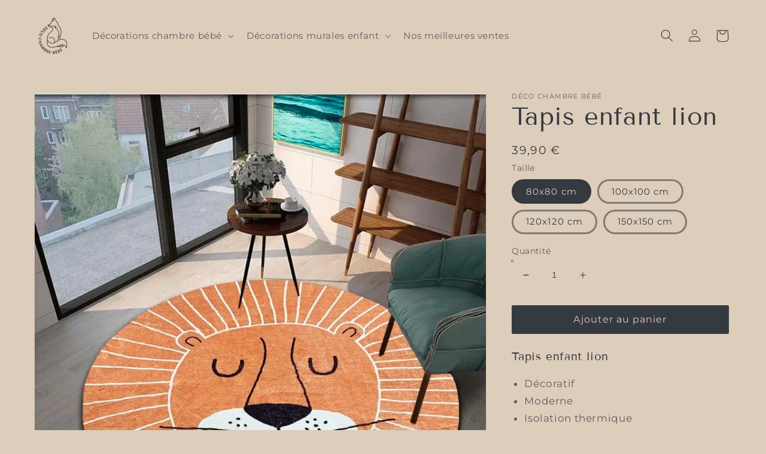

--- FILE ---
content_type: text/html; charset=utf-8
request_url: https://deco-chambre-bebe.fr/products/tapis-enfant-lion-2
body_size: 29380
content:
<!doctype html>
<html class="no-js" lang="fr"> 
  <!-- Google tag (gtag.js) -->
<script async src="https://www.googletagmanager.com/gtag/js?id=G-23FKV1VJ2B"></script>
<script>
  window.dataLayer = window.dataLayer || [];
  function gtag(){dataLayer.push(arguments);}
  gtag('js', new Date());

  gtag('config', 'G-23FKV1VJ2B');
</script>
  <head>

  <meta name="google-site-verification" content="_TU9sWQcebPh-3rNGKboUnpetCwVcE2JsaI5pMiPV7I" />
    <meta charset="utf-8">
    <meta http-equiv="X-UA-Compatible" content="IE=edge">
    <meta name="viewport" content="width=device-width,initial-scale=1">
    <meta name="theme-color" content="">
    <link rel="canonical" href="https://deco-chambre-bebe.fr/products/tapis-enfant-lion-2">
    <link rel="preconnect" href="https://cdn.shopify.com" crossorigin><link rel="icon" type="image/png" href="//deco-chambre-bebe.fr/cdn/shop/files/deco-chambre-bebe_92b89c32-ae6c-4d9e-9fc6-a68e81c514cc_32x32.png?v=1673949043"><link rel="preconnect" href="https://fonts.shopifycdn.com" crossorigin><title>
      Tapis enfant lion
 &ndash; Déco Chambre Bébé</title>

    
      <meta name="description" content="Transformez le sol de la chambre de votre enfant en une jungle ludique avec notre tapis rond à motif de lion. Doux, durable et plein de caractère, ce tapis est le complément parfait pour créer une chambre d&#39;enfant accueillante et inspirante.">
    

    

<meta property="og:site_name" content="Déco Chambre Bébé">
<meta property="og:url" content="https://deco-chambre-bebe.fr/products/tapis-enfant-lion-2">
<meta property="og:title" content="Tapis enfant lion">
<meta property="og:type" content="product">
<meta property="og:description" content="Transformez le sol de la chambre de votre enfant en une jungle ludique avec notre tapis rond à motif de lion. Doux, durable et plein de caractère, ce tapis est le complément parfait pour créer une chambre d&#39;enfant accueillante et inspirante."><meta property="og:image" content="http://deco-chambre-bebe.fr/cdn/shop/files/TAPISENFANTLION.png?v=1709328158">
  <meta property="og:image:secure_url" content="https://deco-chambre-bebe.fr/cdn/shop/files/TAPISENFANTLION.png?v=1709328158">
  <meta property="og:image:width" content="800">
  <meta property="og:image:height" content="800"><meta property="og:price:amount" content="39,90">
  <meta property="og:price:currency" content="EUR"><meta name="twitter:card" content="summary_large_image">
<meta name="twitter:title" content="Tapis enfant lion">
<meta name="twitter:description" content="Transformez le sol de la chambre de votre enfant en une jungle ludique avec notre tapis rond à motif de lion. Doux, durable et plein de caractère, ce tapis est le complément parfait pour créer une chambre d&#39;enfant accueillante et inspirante.">


    <script src="//deco-chambre-bebe.fr/cdn/shop/t/1/assets/global.js?v=138967679220690932761644701421" defer="defer"></script>
    <script>window.performance && window.performance.mark && window.performance.mark('shopify.content_for_header.start');</script><meta name="google-site-verification" content="_TU9sWQcebPh-3rNGKboUnpetCwVcE2JsaI5pMiPV7I">
<meta id="shopify-digital-wallet" name="shopify-digital-wallet" content="/62819598569/digital_wallets/dialog">
<meta name="shopify-checkout-api-token" content="d33fe168f82fcdeb1e4218c4bf027d02">
<meta id="in-context-paypal-metadata" data-shop-id="62819598569" data-venmo-supported="false" data-environment="production" data-locale="fr_FR" data-paypal-v4="true" data-currency="EUR">
<link rel="alternate" type="application/json+oembed" href="https://deco-chambre-bebe.fr/products/tapis-enfant-lion-2.oembed">
<script async="async" src="/checkouts/internal/preloads.js?locale=fr-FR"></script>
<link rel="preconnect" href="https://shop.app" crossorigin="anonymous">
<script async="async" src="https://shop.app/checkouts/internal/preloads.js?locale=fr-FR&shop_id=62819598569" crossorigin="anonymous"></script>
<script id="apple-pay-shop-capabilities" type="application/json">{"shopId":62819598569,"countryCode":"FR","currencyCode":"EUR","merchantCapabilities":["supports3DS"],"merchantId":"gid:\/\/shopify\/Shop\/62819598569","merchantName":"Déco Chambre Bébé","requiredBillingContactFields":["postalAddress","email","phone"],"requiredShippingContactFields":["postalAddress","email","phone"],"shippingType":"shipping","supportedNetworks":["visa","masterCard","amex","maestro"],"total":{"type":"pending","label":"Déco Chambre Bébé","amount":"1.00"},"shopifyPaymentsEnabled":true,"supportsSubscriptions":true}</script>
<script id="shopify-features" type="application/json">{"accessToken":"d33fe168f82fcdeb1e4218c4bf027d02","betas":["rich-media-storefront-analytics"],"domain":"deco-chambre-bebe.fr","predictiveSearch":true,"shopId":62819598569,"locale":"fr"}</script>
<script>var Shopify = Shopify || {};
Shopify.shop = "chambre-bebe-fr.myshopify.com";
Shopify.locale = "fr";
Shopify.currency = {"active":"EUR","rate":"1.0"};
Shopify.country = "FR";
Shopify.theme = {"name":"Dawn","id":130854748393,"schema_name":"Dawn","schema_version":"3.0.0","theme_store_id":887,"role":"main"};
Shopify.theme.handle = "null";
Shopify.theme.style = {"id":null,"handle":null};
Shopify.cdnHost = "deco-chambre-bebe.fr/cdn";
Shopify.routes = Shopify.routes || {};
Shopify.routes.root = "/";</script>
<script type="module">!function(o){(o.Shopify=o.Shopify||{}).modules=!0}(window);</script>
<script>!function(o){function n(){var o=[];function n(){o.push(Array.prototype.slice.apply(arguments))}return n.q=o,n}var t=o.Shopify=o.Shopify||{};t.loadFeatures=n(),t.autoloadFeatures=n()}(window);</script>
<script>
  window.ShopifyPay = window.ShopifyPay || {};
  window.ShopifyPay.apiHost = "shop.app\/pay";
  window.ShopifyPay.redirectState = null;
</script>
<script id="shop-js-analytics" type="application/json">{"pageType":"product"}</script>
<script defer="defer" async type="module" src="//deco-chambre-bebe.fr/cdn/shopifycloud/shop-js/modules/v2/client.init-shop-cart-sync_XvpUV7qp.fr.esm.js"></script>
<script defer="defer" async type="module" src="//deco-chambre-bebe.fr/cdn/shopifycloud/shop-js/modules/v2/chunk.common_C2xzKNNs.esm.js"></script>
<script type="module">
  await import("//deco-chambre-bebe.fr/cdn/shopifycloud/shop-js/modules/v2/client.init-shop-cart-sync_XvpUV7qp.fr.esm.js");
await import("//deco-chambre-bebe.fr/cdn/shopifycloud/shop-js/modules/v2/chunk.common_C2xzKNNs.esm.js");

  window.Shopify.SignInWithShop?.initShopCartSync?.({"fedCMEnabled":true,"windoidEnabled":true});

</script>
<script>
  window.Shopify = window.Shopify || {};
  if (!window.Shopify.featureAssets) window.Shopify.featureAssets = {};
  window.Shopify.featureAssets['shop-js'] = {"shop-cart-sync":["modules/v2/client.shop-cart-sync_C66VAAYi.fr.esm.js","modules/v2/chunk.common_C2xzKNNs.esm.js"],"init-fed-cm":["modules/v2/client.init-fed-cm_By4eIqYa.fr.esm.js","modules/v2/chunk.common_C2xzKNNs.esm.js"],"shop-button":["modules/v2/client.shop-button_Bz0N9rYp.fr.esm.js","modules/v2/chunk.common_C2xzKNNs.esm.js"],"shop-cash-offers":["modules/v2/client.shop-cash-offers_B90ok608.fr.esm.js","modules/v2/chunk.common_C2xzKNNs.esm.js","modules/v2/chunk.modal_7MqWQJ87.esm.js"],"init-windoid":["modules/v2/client.init-windoid_CdJe_Ee3.fr.esm.js","modules/v2/chunk.common_C2xzKNNs.esm.js"],"shop-toast-manager":["modules/v2/client.shop-toast-manager_kCJHoUCw.fr.esm.js","modules/v2/chunk.common_C2xzKNNs.esm.js"],"init-shop-email-lookup-coordinator":["modules/v2/client.init-shop-email-lookup-coordinator_BPuRLqHy.fr.esm.js","modules/v2/chunk.common_C2xzKNNs.esm.js"],"init-shop-cart-sync":["modules/v2/client.init-shop-cart-sync_XvpUV7qp.fr.esm.js","modules/v2/chunk.common_C2xzKNNs.esm.js"],"avatar":["modules/v2/client.avatar_BTnouDA3.fr.esm.js"],"pay-button":["modules/v2/client.pay-button_CmFhG2BZ.fr.esm.js","modules/v2/chunk.common_C2xzKNNs.esm.js"],"init-customer-accounts":["modules/v2/client.init-customer-accounts_C5-IhKGM.fr.esm.js","modules/v2/client.shop-login-button_DrlPOW6Z.fr.esm.js","modules/v2/chunk.common_C2xzKNNs.esm.js","modules/v2/chunk.modal_7MqWQJ87.esm.js"],"init-shop-for-new-customer-accounts":["modules/v2/client.init-shop-for-new-customer-accounts_Cv1WqR1n.fr.esm.js","modules/v2/client.shop-login-button_DrlPOW6Z.fr.esm.js","modules/v2/chunk.common_C2xzKNNs.esm.js","modules/v2/chunk.modal_7MqWQJ87.esm.js"],"shop-login-button":["modules/v2/client.shop-login-button_DrlPOW6Z.fr.esm.js","modules/v2/chunk.common_C2xzKNNs.esm.js","modules/v2/chunk.modal_7MqWQJ87.esm.js"],"init-customer-accounts-sign-up":["modules/v2/client.init-customer-accounts-sign-up_Dqgdz3C3.fr.esm.js","modules/v2/client.shop-login-button_DrlPOW6Z.fr.esm.js","modules/v2/chunk.common_C2xzKNNs.esm.js","modules/v2/chunk.modal_7MqWQJ87.esm.js"],"shop-follow-button":["modules/v2/client.shop-follow-button_D7RRykwK.fr.esm.js","modules/v2/chunk.common_C2xzKNNs.esm.js","modules/v2/chunk.modal_7MqWQJ87.esm.js"],"checkout-modal":["modules/v2/client.checkout-modal_NILs_SXn.fr.esm.js","modules/v2/chunk.common_C2xzKNNs.esm.js","modules/v2/chunk.modal_7MqWQJ87.esm.js"],"lead-capture":["modules/v2/client.lead-capture_CSmE_fhP.fr.esm.js","modules/v2/chunk.common_C2xzKNNs.esm.js","modules/v2/chunk.modal_7MqWQJ87.esm.js"],"shop-login":["modules/v2/client.shop-login_CKcjyRl_.fr.esm.js","modules/v2/chunk.common_C2xzKNNs.esm.js","modules/v2/chunk.modal_7MqWQJ87.esm.js"],"payment-terms":["modules/v2/client.payment-terms_eoGasybT.fr.esm.js","modules/v2/chunk.common_C2xzKNNs.esm.js","modules/v2/chunk.modal_7MqWQJ87.esm.js"]};
</script>
<script>(function() {
  var isLoaded = false;
  function asyncLoad() {
    if (isLoaded) return;
    isLoaded = true;
    var urls = ["https:\/\/biobiogo.com\/ow_static\/plugins\/biolink\/js\/clicktracking.js?t=1681558851\u0026shop=chambre-bebe-fr.myshopify.com"];
    for (var i = 0; i < urls.length; i++) {
      var s = document.createElement('script');
      s.type = 'text/javascript';
      s.async = true;
      s.src = urls[i];
      var x = document.getElementsByTagName('script')[0];
      x.parentNode.insertBefore(s, x);
    }
  };
  if(window.attachEvent) {
    window.attachEvent('onload', asyncLoad);
  } else {
    window.addEventListener('load', asyncLoad, false);
  }
})();</script>
<script id="__st">var __st={"a":62819598569,"offset":3600,"reqid":"4d94ce84-868d-4a21-85a8-3c533548830c-1768773003","pageurl":"deco-chambre-bebe.fr\/products\/tapis-enfant-lion-2","u":"99b8de409354","p":"product","rtyp":"product","rid":9132197151045};</script>
<script>window.ShopifyPaypalV4VisibilityTracking = true;</script>
<script id="captcha-bootstrap">!function(){'use strict';const t='contact',e='account',n='new_comment',o=[[t,t],['blogs',n],['comments',n],[t,'customer']],c=[[e,'customer_login'],[e,'guest_login'],[e,'recover_customer_password'],[e,'create_customer']],r=t=>t.map((([t,e])=>`form[action*='/${t}']:not([data-nocaptcha='true']) input[name='form_type'][value='${e}']`)).join(','),a=t=>()=>t?[...document.querySelectorAll(t)].map((t=>t.form)):[];function s(){const t=[...o],e=r(t);return a(e)}const i='password',u='form_key',d=['recaptcha-v3-token','g-recaptcha-response','h-captcha-response',i],f=()=>{try{return window.sessionStorage}catch{return}},m='__shopify_v',_=t=>t.elements[u];function p(t,e,n=!1){try{const o=window.sessionStorage,c=JSON.parse(o.getItem(e)),{data:r}=function(t){const{data:e,action:n}=t;return t[m]||n?{data:e,action:n}:{data:t,action:n}}(c);for(const[e,n]of Object.entries(r))t.elements[e]&&(t.elements[e].value=n);n&&o.removeItem(e)}catch(o){console.error('form repopulation failed',{error:o})}}const l='form_type',E='cptcha';function T(t){t.dataset[E]=!0}const w=window,h=w.document,L='Shopify',v='ce_forms',y='captcha';let A=!1;((t,e)=>{const n=(g='f06e6c50-85a8-45c8-87d0-21a2b65856fe',I='https://cdn.shopify.com/shopifycloud/storefront-forms-hcaptcha/ce_storefront_forms_captcha_hcaptcha.v1.5.2.iife.js',D={infoText:'Protégé par hCaptcha',privacyText:'Confidentialité',termsText:'Conditions'},(t,e,n)=>{const o=w[L][v],c=o.bindForm;if(c)return c(t,g,e,D).then(n);var r;o.q.push([[t,g,e,D],n]),r=I,A||(h.body.append(Object.assign(h.createElement('script'),{id:'captcha-provider',async:!0,src:r})),A=!0)});var g,I,D;w[L]=w[L]||{},w[L][v]=w[L][v]||{},w[L][v].q=[],w[L][y]=w[L][y]||{},w[L][y].protect=function(t,e){n(t,void 0,e),T(t)},Object.freeze(w[L][y]),function(t,e,n,w,h,L){const[v,y,A,g]=function(t,e,n){const i=e?o:[],u=t?c:[],d=[...i,...u],f=r(d),m=r(i),_=r(d.filter((([t,e])=>n.includes(e))));return[a(f),a(m),a(_),s()]}(w,h,L),I=t=>{const e=t.target;return e instanceof HTMLFormElement?e:e&&e.form},D=t=>v().includes(t);t.addEventListener('submit',(t=>{const e=I(t);if(!e)return;const n=D(e)&&!e.dataset.hcaptchaBound&&!e.dataset.recaptchaBound,o=_(e),c=g().includes(e)&&(!o||!o.value);(n||c)&&t.preventDefault(),c&&!n&&(function(t){try{if(!f())return;!function(t){const e=f();if(!e)return;const n=_(t);if(!n)return;const o=n.value;o&&e.removeItem(o)}(t);const e=Array.from(Array(32),(()=>Math.random().toString(36)[2])).join('');!function(t,e){_(t)||t.append(Object.assign(document.createElement('input'),{type:'hidden',name:u})),t.elements[u].value=e}(t,e),function(t,e){const n=f();if(!n)return;const o=[...t.querySelectorAll(`input[type='${i}']`)].map((({name:t})=>t)),c=[...d,...o],r={};for(const[a,s]of new FormData(t).entries())c.includes(a)||(r[a]=s);n.setItem(e,JSON.stringify({[m]:1,action:t.action,data:r}))}(t,e)}catch(e){console.error('failed to persist form',e)}}(e),e.submit())}));const S=(t,e)=>{t&&!t.dataset[E]&&(n(t,e.some((e=>e===t))),T(t))};for(const o of['focusin','change'])t.addEventListener(o,(t=>{const e=I(t);D(e)&&S(e,y())}));const B=e.get('form_key'),M=e.get(l),P=B&&M;t.addEventListener('DOMContentLoaded',(()=>{const t=y();if(P)for(const e of t)e.elements[l].value===M&&p(e,B);[...new Set([...A(),...v().filter((t=>'true'===t.dataset.shopifyCaptcha))])].forEach((e=>S(e,t)))}))}(h,new URLSearchParams(w.location.search),n,t,e,['guest_login'])})(!0,!0)}();</script>
<script integrity="sha256-4kQ18oKyAcykRKYeNunJcIwy7WH5gtpwJnB7kiuLZ1E=" data-source-attribution="shopify.loadfeatures" defer="defer" src="//deco-chambre-bebe.fr/cdn/shopifycloud/storefront/assets/storefront/load_feature-a0a9edcb.js" crossorigin="anonymous"></script>
<script crossorigin="anonymous" defer="defer" src="//deco-chambre-bebe.fr/cdn/shopifycloud/storefront/assets/shopify_pay/storefront-65b4c6d7.js?v=20250812"></script>
<script data-source-attribution="shopify.dynamic_checkout.dynamic.init">var Shopify=Shopify||{};Shopify.PaymentButton=Shopify.PaymentButton||{isStorefrontPortableWallets:!0,init:function(){window.Shopify.PaymentButton.init=function(){};var t=document.createElement("script");t.src="https://deco-chambre-bebe.fr/cdn/shopifycloud/portable-wallets/latest/portable-wallets.fr.js",t.type="module",document.head.appendChild(t)}};
</script>
<script data-source-attribution="shopify.dynamic_checkout.buyer_consent">
  function portableWalletsHideBuyerConsent(e){var t=document.getElementById("shopify-buyer-consent"),n=document.getElementById("shopify-subscription-policy-button");t&&n&&(t.classList.add("hidden"),t.setAttribute("aria-hidden","true"),n.removeEventListener("click",e))}function portableWalletsShowBuyerConsent(e){var t=document.getElementById("shopify-buyer-consent"),n=document.getElementById("shopify-subscription-policy-button");t&&n&&(t.classList.remove("hidden"),t.removeAttribute("aria-hidden"),n.addEventListener("click",e))}window.Shopify?.PaymentButton&&(window.Shopify.PaymentButton.hideBuyerConsent=portableWalletsHideBuyerConsent,window.Shopify.PaymentButton.showBuyerConsent=portableWalletsShowBuyerConsent);
</script>
<script data-source-attribution="shopify.dynamic_checkout.cart.bootstrap">document.addEventListener("DOMContentLoaded",(function(){function t(){return document.querySelector("shopify-accelerated-checkout-cart, shopify-accelerated-checkout")}if(t())Shopify.PaymentButton.init();else{new MutationObserver((function(e,n){t()&&(Shopify.PaymentButton.init(),n.disconnect())})).observe(document.body,{childList:!0,subtree:!0})}}));
</script>
<link id="shopify-accelerated-checkout-styles" rel="stylesheet" media="screen" href="https://deco-chambre-bebe.fr/cdn/shopifycloud/portable-wallets/latest/accelerated-checkout-backwards-compat.css" crossorigin="anonymous">
<style id="shopify-accelerated-checkout-cart">
        #shopify-buyer-consent {
  margin-top: 1em;
  display: inline-block;
  width: 100%;
}

#shopify-buyer-consent.hidden {
  display: none;
}

#shopify-subscription-policy-button {
  background: none;
  border: none;
  padding: 0;
  text-decoration: underline;
  font-size: inherit;
  cursor: pointer;
}

#shopify-subscription-policy-button::before {
  box-shadow: none;
}

      </style>
<script id="sections-script" data-sections="main-product,product-recommendations,header,footer" defer="defer" src="//deco-chambre-bebe.fr/cdn/shop/t/1/compiled_assets/scripts.js?v=577"></script>
<script>window.performance && window.performance.mark && window.performance.mark('shopify.content_for_header.end');</script>


    <style data-shopify>
      @font-face {
  font-family: Montserrat;
  font-weight: 400;
  font-style: normal;
  font-display: swap;
  src: url("//deco-chambre-bebe.fr/cdn/fonts/montserrat/montserrat_n4.81949fa0ac9fd2021e16436151e8eaa539321637.woff2") format("woff2"),
       url("//deco-chambre-bebe.fr/cdn/fonts/montserrat/montserrat_n4.a6c632ca7b62da89c3594789ba828388aac693fe.woff") format("woff");
}

      @font-face {
  font-family: Montserrat;
  font-weight: 700;
  font-style: normal;
  font-display: swap;
  src: url("//deco-chambre-bebe.fr/cdn/fonts/montserrat/montserrat_n7.3c434e22befd5c18a6b4afadb1e3d77c128c7939.woff2") format("woff2"),
       url("//deco-chambre-bebe.fr/cdn/fonts/montserrat/montserrat_n7.5d9fa6e2cae713c8fb539a9876489d86207fe957.woff") format("woff");
}

      @font-face {
  font-family: Montserrat;
  font-weight: 400;
  font-style: italic;
  font-display: swap;
  src: url("//deco-chambre-bebe.fr/cdn/fonts/montserrat/montserrat_i4.5a4ea298b4789e064f62a29aafc18d41f09ae59b.woff2") format("woff2"),
       url("//deco-chambre-bebe.fr/cdn/fonts/montserrat/montserrat_i4.072b5869c5e0ed5b9d2021e4c2af132e16681ad2.woff") format("woff");
}

      @font-face {
  font-family: Montserrat;
  font-weight: 700;
  font-style: italic;
  font-display: swap;
  src: url("//deco-chambre-bebe.fr/cdn/fonts/montserrat/montserrat_i7.a0d4a463df4f146567d871890ffb3c80408e7732.woff2") format("woff2"),
       url("//deco-chambre-bebe.fr/cdn/fonts/montserrat/montserrat_i7.f6ec9f2a0681acc6f8152c40921d2a4d2e1a2c78.woff") format("woff");
}

      @font-face {
  font-family: "Tenor Sans";
  font-weight: 400;
  font-style: normal;
  font-display: swap;
  src: url("//deco-chambre-bebe.fr/cdn/fonts/tenor_sans/tenorsans_n4.966071a72c28462a9256039d3e3dc5b0cf314f65.woff2") format("woff2"),
       url("//deco-chambre-bebe.fr/cdn/fonts/tenor_sans/tenorsans_n4.2282841d948f9649ba5c3cad6ea46df268141820.woff") format("woff");
}


      :root {
        --font-body-family: Montserrat, sans-serif;
        --font-body-style: normal;
        --font-body-weight: 400;

        --font-heading-family: "Tenor Sans", sans-serif;
        --font-heading-style: normal;
        --font-heading-weight: 400;

        --font-body-scale: 1.05;
        --font-heading-scale: 1.0;

        --color-base-text: 52, 58, 64;
        --color-shadow: 52, 58, 64;
        --color-base-background-1: 221, 205, 187;
        --color-base-background-2: 221, 205, 187;
        --color-base-solid-button-labels: 221, 205, 187;
        --color-base-outline-button-labels: 17, 17, 18;
        --color-base-accent-1: 52, 58, 64;
        --color-base-accent-2: 51, 79, 180;
        --payment-terms-background-color: #ddcdbb;

        --gradient-base-background-1: #ddcdbb;
        --gradient-base-background-2: #ddcdbb;
        --gradient-base-accent-1: #343a40;
        --gradient-base-accent-2: #334FB4;

        --media-padding: px;
        --media-border-opacity: 0.05;
        --media-border-width: 1px;
        --media-radius: 0px;
        --media-shadow-opacity: 0.0;
        --media-shadow-horizontal-offset: 0px;
        --media-shadow-vertical-offset: 0px;
        --media-shadow-blur-radius: 0px;

        --page-width: 120rem;
        --page-width-margin: 0rem;

        --card-image-padding: 0.0rem;
        --card-corner-radius: 0.2rem;
        --card-text-alignment: center;
        --card-border-width: 0.1rem;
        --card-border-opacity: 0.1;
        --card-shadow-opacity: 0.1;
        --card-shadow-horizontal-offset: 0.0rem;
        --card-shadow-vertical-offset: 0.0rem;
        --card-shadow-blur-radius: 0.0rem;

        --badge-corner-radius: 4.0rem;

        --popup-border-width: 1px;
        --popup-border-opacity: 0.1;
        --popup-corner-radius: 0px;
        --popup-shadow-opacity: 0.0;
        --popup-shadow-horizontal-offset: 0px;
        --popup-shadow-vertical-offset: 0px;
        --popup-shadow-blur-radius: 0px;

        --drawer-border-width: 1px;
        --drawer-border-opacity: 0.1;
        --drawer-shadow-opacity: 0.0;
        --drawer-shadow-horizontal-offset: 0px;
        --drawer-shadow-vertical-offset: 0px;
        --drawer-shadow-blur-radius: 0px;

        --spacing-sections-desktop: 4px;
        --spacing-sections-mobile: 4px;

        --grid-desktop-vertical-spacing: 8px;
        --grid-desktop-horizontal-spacing: 12px;
        --grid-mobile-vertical-spacing: 4px;
        --grid-mobile-horizontal-spacing: 6px;

        --text-boxes-border-opacity: 0.0;
        --text-boxes-border-width: 0px;
        --text-boxes-radius: 0px;
        --text-boxes-shadow-opacity: 0.1;
        --text-boxes-shadow-horizontal-offset: 0px;
        --text-boxes-shadow-vertical-offset: 0px;
        --text-boxes-shadow-blur-radius: 0px;

        --buttons-radius: 2px;
        --buttons-radius-outset: 2px;
        --buttons-border-width: 0px;
        --buttons-border-opacity: 0.0;
        --buttons-shadow-opacity: 0.0;
        --buttons-shadow-horizontal-offset: -6px;
        --buttons-shadow-vertical-offset: -6px;
        --buttons-shadow-blur-radius: 5px;
        --buttons-border-offset: 0.3px;

        --inputs-radius: 0px;
        --inputs-border-width: 1px;
        --inputs-border-opacity: 0.55;
        --inputs-shadow-opacity: 0.2;
        --inputs-shadow-horizontal-offset: 0px;
        --inputs-margin-offset: 0px;
        --inputs-shadow-vertical-offset: 0px;
        --inputs-shadow-blur-radius: 0px;
        --inputs-radius-outset: 0px;

        --variant-pills-radius: 40px;
        --variant-pills-border-width: 3px;
        --variant-pills-border-opacity: 0.55;
        --variant-pills-shadow-opacity: 0.0;
        --variant-pills-shadow-horizontal-offset: 0px;
        --variant-pills-shadow-vertical-offset: 0px;
        --variant-pills-shadow-blur-radius: 5px;
      }

      *,
      *::before,
      *::after {
        box-sizing: inherit;
      }

      html {
        box-sizing: border-box;
        font-size: calc(var(--font-body-scale) * 62.5%);
        height: 100%;
      }

      body {
        display: grid;
        grid-template-rows: auto auto 1fr auto;
        grid-template-columns: 100%;
        min-height: 100%;
        margin: 0;
        font-size: 1.5rem;
        letter-spacing: 0.06rem;
        line-height: calc(1 + 0.8 / var(--font-body-scale));
        font-family: var(--font-body-family);
        font-style: var(--font-body-style);
        font-weight: var(--font-body-weight);
      }

      @media screen and (min-width: 750px) {
        body {
          font-size: 1.6rem;
        }
      }
    </style>

    <link href="//deco-chambre-bebe.fr/cdn/shop/t/1/assets/base.css?v=39440664952427654091644701435" rel="stylesheet" type="text/css" media="all" />
<link rel="preload" as="font" href="//deco-chambre-bebe.fr/cdn/fonts/montserrat/montserrat_n4.81949fa0ac9fd2021e16436151e8eaa539321637.woff2" type="font/woff2" crossorigin><link rel="preload" as="font" href="//deco-chambre-bebe.fr/cdn/fonts/tenor_sans/tenorsans_n4.966071a72c28462a9256039d3e3dc5b0cf314f65.woff2" type="font/woff2" crossorigin><link rel="stylesheet" href="//deco-chambre-bebe.fr/cdn/shop/t/1/assets/component-predictive-search.css?v=165644661289088488651644701418" media="print" onload="this.media='all'"><script>document.documentElement.className = document.documentElement.className.replace('no-js', 'js');
    if (Shopify.designMode) {
      document.documentElement.classList.add('shopify-design-mode');
    }
    </script>

          
  <!-- BEGIN app block: shopify://apps/klaviyo-email-marketing-sms/blocks/klaviyo-onsite-embed/2632fe16-c075-4321-a88b-50b567f42507 -->












  <script async src="https://static.klaviyo.com/onsite/js/U5wNgM/klaviyo.js?company_id=U5wNgM"></script>
  <script>!function(){if(!window.klaviyo){window._klOnsite=window._klOnsite||[];try{window.klaviyo=new Proxy({},{get:function(n,i){return"push"===i?function(){var n;(n=window._klOnsite).push.apply(n,arguments)}:function(){for(var n=arguments.length,o=new Array(n),w=0;w<n;w++)o[w]=arguments[w];var t="function"==typeof o[o.length-1]?o.pop():void 0,e=new Promise((function(n){window._klOnsite.push([i].concat(o,[function(i){t&&t(i),n(i)}]))}));return e}}})}catch(n){window.klaviyo=window.klaviyo||[],window.klaviyo.push=function(){var n;(n=window._klOnsite).push.apply(n,arguments)}}}}();</script>

  
    <script id="viewed_product">
      if (item == null) {
        var _learnq = _learnq || [];

        var MetafieldReviews = null
        var MetafieldYotpoRating = null
        var MetafieldYotpoCount = null
        var MetafieldLooxRating = null
        var MetafieldLooxCount = null
        var okendoProduct = null
        var okendoProductReviewCount = null
        var okendoProductReviewAverageValue = null
        try {
          // The following fields are used for Customer Hub recently viewed in order to add reviews.
          // This information is not part of __kla_viewed. Instead, it is part of __kla_viewed_reviewed_items
          MetafieldReviews = {};
          MetafieldYotpoRating = null
          MetafieldYotpoCount = null
          MetafieldLooxRating = null
          MetafieldLooxCount = null

          okendoProduct = null
          // If the okendo metafield is not legacy, it will error, which then requires the new json formatted data
          if (okendoProduct && 'error' in okendoProduct) {
            okendoProduct = null
          }
          okendoProductReviewCount = okendoProduct ? okendoProduct.reviewCount : null
          okendoProductReviewAverageValue = okendoProduct ? okendoProduct.reviewAverageValue : null
        } catch (error) {
          console.error('Error in Klaviyo onsite reviews tracking:', error);
        }

        var item = {
          Name: "Tapis enfant lion",
          ProductID: 9132197151045,
          Categories: ["Tapis Enfant"],
          ImageURL: "https://deco-chambre-bebe.fr/cdn/shop/files/TAPISENFANTLION_grande.png?v=1709328158",
          URL: "https://deco-chambre-bebe.fr/products/tapis-enfant-lion-2",
          Brand: "Déco Chambre Bébé",
          Price: "€39,90",
          Value: "39,90",
          CompareAtPrice: "€0,00"
        };
        _learnq.push(['track', 'Viewed Product', item]);
        _learnq.push(['trackViewedItem', {
          Title: item.Name,
          ItemId: item.ProductID,
          Categories: item.Categories,
          ImageUrl: item.ImageURL,
          Url: item.URL,
          Metadata: {
            Brand: item.Brand,
            Price: item.Price,
            Value: item.Value,
            CompareAtPrice: item.CompareAtPrice
          },
          metafields:{
            reviews: MetafieldReviews,
            yotpo:{
              rating: MetafieldYotpoRating,
              count: MetafieldYotpoCount,
            },
            loox:{
              rating: MetafieldLooxRating,
              count: MetafieldLooxCount,
            },
            okendo: {
              rating: okendoProductReviewAverageValue,
              count: okendoProductReviewCount,
            }
          }
        }]);
      }
    </script>
  




  <script>
    window.klaviyoReviewsProductDesignMode = false
  </script>







<!-- END app block --><link href="https://monorail-edge.shopifysvc.com" rel="dns-prefetch">
<script>(function(){if ("sendBeacon" in navigator && "performance" in window) {try {var session_token_from_headers = performance.getEntriesByType('navigation')[0].serverTiming.find(x => x.name == '_s').description;} catch {var session_token_from_headers = undefined;}var session_cookie_matches = document.cookie.match(/_shopify_s=([^;]*)/);var session_token_from_cookie = session_cookie_matches && session_cookie_matches.length === 2 ? session_cookie_matches[1] : "";var session_token = session_token_from_headers || session_token_from_cookie || "";function handle_abandonment_event(e) {var entries = performance.getEntries().filter(function(entry) {return /monorail-edge.shopifysvc.com/.test(entry.name);});if (!window.abandonment_tracked && entries.length === 0) {window.abandonment_tracked = true;var currentMs = Date.now();var navigation_start = performance.timing.navigationStart;var payload = {shop_id: 62819598569,url: window.location.href,navigation_start,duration: currentMs - navigation_start,session_token,page_type: "product"};window.navigator.sendBeacon("https://monorail-edge.shopifysvc.com/v1/produce", JSON.stringify({schema_id: "online_store_buyer_site_abandonment/1.1",payload: payload,metadata: {event_created_at_ms: currentMs,event_sent_at_ms: currentMs}}));}}window.addEventListener('pagehide', handle_abandonment_event);}}());</script>
<script id="web-pixels-manager-setup">(function e(e,d,r,n,o){if(void 0===o&&(o={}),!Boolean(null===(a=null===(i=window.Shopify)||void 0===i?void 0:i.analytics)||void 0===a?void 0:a.replayQueue)){var i,a;window.Shopify=window.Shopify||{};var t=window.Shopify;t.analytics=t.analytics||{};var s=t.analytics;s.replayQueue=[],s.publish=function(e,d,r){return s.replayQueue.push([e,d,r]),!0};try{self.performance.mark("wpm:start")}catch(e){}var l=function(){var e={modern:/Edge?\/(1{2}[4-9]|1[2-9]\d|[2-9]\d{2}|\d{4,})\.\d+(\.\d+|)|Firefox\/(1{2}[4-9]|1[2-9]\d|[2-9]\d{2}|\d{4,})\.\d+(\.\d+|)|Chrom(ium|e)\/(9{2}|\d{3,})\.\d+(\.\d+|)|(Maci|X1{2}).+ Version\/(15\.\d+|(1[6-9]|[2-9]\d|\d{3,})\.\d+)([,.]\d+|)( \(\w+\)|)( Mobile\/\w+|) Safari\/|Chrome.+OPR\/(9{2}|\d{3,})\.\d+\.\d+|(CPU[ +]OS|iPhone[ +]OS|CPU[ +]iPhone|CPU IPhone OS|CPU iPad OS)[ +]+(15[._]\d+|(1[6-9]|[2-9]\d|\d{3,})[._]\d+)([._]\d+|)|Android:?[ /-](13[3-9]|1[4-9]\d|[2-9]\d{2}|\d{4,})(\.\d+|)(\.\d+|)|Android.+Firefox\/(13[5-9]|1[4-9]\d|[2-9]\d{2}|\d{4,})\.\d+(\.\d+|)|Android.+Chrom(ium|e)\/(13[3-9]|1[4-9]\d|[2-9]\d{2}|\d{4,})\.\d+(\.\d+|)|SamsungBrowser\/([2-9]\d|\d{3,})\.\d+/,legacy:/Edge?\/(1[6-9]|[2-9]\d|\d{3,})\.\d+(\.\d+|)|Firefox\/(5[4-9]|[6-9]\d|\d{3,})\.\d+(\.\d+|)|Chrom(ium|e)\/(5[1-9]|[6-9]\d|\d{3,})\.\d+(\.\d+|)([\d.]+$|.*Safari\/(?![\d.]+ Edge\/[\d.]+$))|(Maci|X1{2}).+ Version\/(10\.\d+|(1[1-9]|[2-9]\d|\d{3,})\.\d+)([,.]\d+|)( \(\w+\)|)( Mobile\/\w+|) Safari\/|Chrome.+OPR\/(3[89]|[4-9]\d|\d{3,})\.\d+\.\d+|(CPU[ +]OS|iPhone[ +]OS|CPU[ +]iPhone|CPU IPhone OS|CPU iPad OS)[ +]+(10[._]\d+|(1[1-9]|[2-9]\d|\d{3,})[._]\d+)([._]\d+|)|Android:?[ /-](13[3-9]|1[4-9]\d|[2-9]\d{2}|\d{4,})(\.\d+|)(\.\d+|)|Mobile Safari.+OPR\/([89]\d|\d{3,})\.\d+\.\d+|Android.+Firefox\/(13[5-9]|1[4-9]\d|[2-9]\d{2}|\d{4,})\.\d+(\.\d+|)|Android.+Chrom(ium|e)\/(13[3-9]|1[4-9]\d|[2-9]\d{2}|\d{4,})\.\d+(\.\d+|)|Android.+(UC? ?Browser|UCWEB|U3)[ /]?(15\.([5-9]|\d{2,})|(1[6-9]|[2-9]\d|\d{3,})\.\d+)\.\d+|SamsungBrowser\/(5\.\d+|([6-9]|\d{2,})\.\d+)|Android.+MQ{2}Browser\/(14(\.(9|\d{2,})|)|(1[5-9]|[2-9]\d|\d{3,})(\.\d+|))(\.\d+|)|K[Aa][Ii]OS\/(3\.\d+|([4-9]|\d{2,})\.\d+)(\.\d+|)/},d=e.modern,r=e.legacy,n=navigator.userAgent;return n.match(d)?"modern":n.match(r)?"legacy":"unknown"}(),u="modern"===l?"modern":"legacy",c=(null!=n?n:{modern:"",legacy:""})[u],f=function(e){return[e.baseUrl,"/wpm","/b",e.hashVersion,"modern"===e.buildTarget?"m":"l",".js"].join("")}({baseUrl:d,hashVersion:r,buildTarget:u}),m=function(e){var d=e.version,r=e.bundleTarget,n=e.surface,o=e.pageUrl,i=e.monorailEndpoint;return{emit:function(e){var a=e.status,t=e.errorMsg,s=(new Date).getTime(),l=JSON.stringify({metadata:{event_sent_at_ms:s},events:[{schema_id:"web_pixels_manager_load/3.1",payload:{version:d,bundle_target:r,page_url:o,status:a,surface:n,error_msg:t},metadata:{event_created_at_ms:s}}]});if(!i)return console&&console.warn&&console.warn("[Web Pixels Manager] No Monorail endpoint provided, skipping logging."),!1;try{return self.navigator.sendBeacon.bind(self.navigator)(i,l)}catch(e){}var u=new XMLHttpRequest;try{return u.open("POST",i,!0),u.setRequestHeader("Content-Type","text/plain"),u.send(l),!0}catch(e){return console&&console.warn&&console.warn("[Web Pixels Manager] Got an unhandled error while logging to Monorail."),!1}}}}({version:r,bundleTarget:l,surface:e.surface,pageUrl:self.location.href,monorailEndpoint:e.monorailEndpoint});try{o.browserTarget=l,function(e){var d=e.src,r=e.async,n=void 0===r||r,o=e.onload,i=e.onerror,a=e.sri,t=e.scriptDataAttributes,s=void 0===t?{}:t,l=document.createElement("script"),u=document.querySelector("head"),c=document.querySelector("body");if(l.async=n,l.src=d,a&&(l.integrity=a,l.crossOrigin="anonymous"),s)for(var f in s)if(Object.prototype.hasOwnProperty.call(s,f))try{l.dataset[f]=s[f]}catch(e){}if(o&&l.addEventListener("load",o),i&&l.addEventListener("error",i),u)u.appendChild(l);else{if(!c)throw new Error("Did not find a head or body element to append the script");c.appendChild(l)}}({src:f,async:!0,onload:function(){if(!function(){var e,d;return Boolean(null===(d=null===(e=window.Shopify)||void 0===e?void 0:e.analytics)||void 0===d?void 0:d.initialized)}()){var d=window.webPixelsManager.init(e)||void 0;if(d){var r=window.Shopify.analytics;r.replayQueue.forEach((function(e){var r=e[0],n=e[1],o=e[2];d.publishCustomEvent(r,n,o)})),r.replayQueue=[],r.publish=d.publishCustomEvent,r.visitor=d.visitor,r.initialized=!0}}},onerror:function(){return m.emit({status:"failed",errorMsg:"".concat(f," has failed to load")})},sri:function(e){var d=/^sha384-[A-Za-z0-9+/=]+$/;return"string"==typeof e&&d.test(e)}(c)?c:"",scriptDataAttributes:o}),m.emit({status:"loading"})}catch(e){m.emit({status:"failed",errorMsg:(null==e?void 0:e.message)||"Unknown error"})}}})({shopId: 62819598569,storefrontBaseUrl: "https://deco-chambre-bebe.fr",extensionsBaseUrl: "https://extensions.shopifycdn.com/cdn/shopifycloud/web-pixels-manager",monorailEndpoint: "https://monorail-edge.shopifysvc.com/unstable/produce_batch",surface: "storefront-renderer",enabledBetaFlags: ["2dca8a86"],webPixelsConfigList: [{"id":"3324641605","configuration":"{\"pixel_id\":\"1114383967572193\",\"pixel_type\":\"facebook_pixel\"}","eventPayloadVersion":"v1","runtimeContext":"OPEN","scriptVersion":"ca16bc87fe92b6042fbaa3acc2fbdaa6","type":"APP","apiClientId":2329312,"privacyPurposes":["ANALYTICS","MARKETING","SALE_OF_DATA"],"dataSharingAdjustments":{"protectedCustomerApprovalScopes":["read_customer_address","read_customer_email","read_customer_name","read_customer_personal_data","read_customer_phone"]}},{"id":"1966276933","configuration":"{\"pixelCode\":\"D0GC7JRC77UAB644F6TG\"}","eventPayloadVersion":"v1","runtimeContext":"STRICT","scriptVersion":"22e92c2ad45662f435e4801458fb78cc","type":"APP","apiClientId":4383523,"privacyPurposes":["ANALYTICS","MARKETING","SALE_OF_DATA"],"dataSharingAdjustments":{"protectedCustomerApprovalScopes":["read_customer_address","read_customer_email","read_customer_name","read_customer_personal_data","read_customer_phone"]}},{"id":"984842565","configuration":"{\"config\":\"{\\\"google_tag_ids\\\":[\\\"G-23FKV1VJ2B\\\",\\\"AW-11137258130\\\",\\\"GT-PHWGJVV6\\\"],\\\"target_country\\\":\\\"FR\\\",\\\"gtag_events\\\":[{\\\"type\\\":\\\"begin_checkout\\\",\\\"action_label\\\":[\\\"G-23FKV1VJ2B\\\",\\\"AW-11137258130\\\/Jh5aCML3osQaEJKl1L4p\\\"]},{\\\"type\\\":\\\"search\\\",\\\"action_label\\\":[\\\"G-23FKV1VJ2B\\\",\\\"AW-11137258130\\\/RZITCM73osQaEJKl1L4p\\\"]},{\\\"type\\\":\\\"view_item\\\",\\\"action_label\\\":[\\\"G-23FKV1VJ2B\\\",\\\"AW-11137258130\\\/kDRgCMv3osQaEJKl1L4p\\\",\\\"MC-11X1WZ2P9Y\\\"]},{\\\"type\\\":\\\"purchase\\\",\\\"action_label\\\":[\\\"G-23FKV1VJ2B\\\",\\\"AW-11137258130\\\/HoKyCL_3osQaEJKl1L4p\\\",\\\"MC-11X1WZ2P9Y\\\"]},{\\\"type\\\":\\\"page_view\\\",\\\"action_label\\\":[\\\"G-23FKV1VJ2B\\\",\\\"AW-11137258130\\\/CibECMj3osQaEJKl1L4p\\\",\\\"MC-11X1WZ2P9Y\\\"]},{\\\"type\\\":\\\"add_payment_info\\\",\\\"action_label\\\":[\\\"G-23FKV1VJ2B\\\",\\\"AW-11137258130\\\/R5H9CIP6osQaEJKl1L4p\\\"]},{\\\"type\\\":\\\"add_to_cart\\\",\\\"action_label\\\":[\\\"G-23FKV1VJ2B\\\",\\\"AW-11137258130\\\/ewzMCMX3osQaEJKl1L4p\\\"]}],\\\"enable_monitoring_mode\\\":false}\"}","eventPayloadVersion":"v1","runtimeContext":"OPEN","scriptVersion":"b2a88bafab3e21179ed38636efcd8a93","type":"APP","apiClientId":1780363,"privacyPurposes":[],"dataSharingAdjustments":{"protectedCustomerApprovalScopes":["read_customer_address","read_customer_email","read_customer_name","read_customer_personal_data","read_customer_phone"]}},{"id":"170066245","configuration":"{\"tagID\":\"2613012401200\"}","eventPayloadVersion":"v1","runtimeContext":"STRICT","scriptVersion":"18031546ee651571ed29edbe71a3550b","type":"APP","apiClientId":3009811,"privacyPurposes":["ANALYTICS","MARKETING","SALE_OF_DATA"],"dataSharingAdjustments":{"protectedCustomerApprovalScopes":["read_customer_address","read_customer_email","read_customer_name","read_customer_personal_data","read_customer_phone"]}},{"id":"shopify-app-pixel","configuration":"{}","eventPayloadVersion":"v1","runtimeContext":"STRICT","scriptVersion":"0450","apiClientId":"shopify-pixel","type":"APP","privacyPurposes":["ANALYTICS","MARKETING"]},{"id":"shopify-custom-pixel","eventPayloadVersion":"v1","runtimeContext":"LAX","scriptVersion":"0450","apiClientId":"shopify-pixel","type":"CUSTOM","privacyPurposes":["ANALYTICS","MARKETING"]}],isMerchantRequest: false,initData: {"shop":{"name":"Déco Chambre Bébé","paymentSettings":{"currencyCode":"EUR"},"myshopifyDomain":"chambre-bebe-fr.myshopify.com","countryCode":"FR","storefrontUrl":"https:\/\/deco-chambre-bebe.fr"},"customer":null,"cart":null,"checkout":null,"productVariants":[{"price":{"amount":39.9,"currencyCode":"EUR"},"product":{"title":"Tapis enfant lion","vendor":"Déco Chambre Bébé","id":"9132197151045","untranslatedTitle":"Tapis enfant lion","url":"\/products\/tapis-enfant-lion-2","type":""},"id":"48236967723333","image":{"src":"\/\/deco-chambre-bebe.fr\/cdn\/shop\/files\/TAPISENFANTLION.png?v=1709328158"},"sku":"14:29#A;5:109722866#Diameter80cm(32in)","title":"80x80 cm","untranslatedTitle":"80x80 cm"},{"price":{"amount":59.9,"currencyCode":"EUR"},"product":{"title":"Tapis enfant lion","vendor":"Déco Chambre Bébé","id":"9132197151045","untranslatedTitle":"Tapis enfant lion","url":"\/products\/tapis-enfant-lion-2","type":""},"id":"48236967821637","image":{"src":"\/\/deco-chambre-bebe.fr\/cdn\/shop\/files\/TAPISENFANTLION.png?v=1709328158"},"sku":"14:29#A;5:89454522#Diameter100cm(40in)","title":"100x100 cm","untranslatedTitle":"100x100 cm"},{"price":{"amount":69.9,"currencyCode":"EUR"},"product":{"title":"Tapis enfant lion","vendor":"Déco Chambre Bébé","id":"9132197151045","untranslatedTitle":"Tapis enfant lion","url":"\/products\/tapis-enfant-lion-2","type":""},"id":"48236967756101","image":{"src":"\/\/deco-chambre-bebe.fr\/cdn\/shop\/files\/TAPISENFANTLION.png?v=1709328158"},"sku":"14:29#A;5:124742890#Diameter120cm(47in)","title":"120x120 cm","untranslatedTitle":"120x120 cm"},{"price":{"amount":79.9,"currencyCode":"EUR"},"product":{"title":"Tapis enfant lion","vendor":"Déco Chambre Bébé","id":"9132197151045","untranslatedTitle":"Tapis enfant lion","url":"\/products\/tapis-enfant-lion-2","type":""},"id":"48236967854405","image":{"src":"\/\/deco-chambre-bebe.fr\/cdn\/shop\/files\/TAPISENFANTLION.png?v=1709328158"},"sku":"14:29#A;5:200007737#Diameter150cm(59in)","title":"150x150 cm","untranslatedTitle":"150x150 cm"}],"purchasingCompany":null},},"https://deco-chambre-bebe.fr/cdn","fcfee988w5aeb613cpc8e4bc33m6693e112",{"modern":"","legacy":""},{"shopId":"62819598569","storefrontBaseUrl":"https:\/\/deco-chambre-bebe.fr","extensionBaseUrl":"https:\/\/extensions.shopifycdn.com\/cdn\/shopifycloud\/web-pixels-manager","surface":"storefront-renderer","enabledBetaFlags":"[\"2dca8a86\"]","isMerchantRequest":"false","hashVersion":"fcfee988w5aeb613cpc8e4bc33m6693e112","publish":"custom","events":"[[\"page_viewed\",{}],[\"product_viewed\",{\"productVariant\":{\"price\":{\"amount\":39.9,\"currencyCode\":\"EUR\"},\"product\":{\"title\":\"Tapis enfant lion\",\"vendor\":\"Déco Chambre Bébé\",\"id\":\"9132197151045\",\"untranslatedTitle\":\"Tapis enfant lion\",\"url\":\"\/products\/tapis-enfant-lion-2\",\"type\":\"\"},\"id\":\"48236967723333\",\"image\":{\"src\":\"\/\/deco-chambre-bebe.fr\/cdn\/shop\/files\/TAPISENFANTLION.png?v=1709328158\"},\"sku\":\"14:29#A;5:109722866#Diameter80cm(32in)\",\"title\":\"80x80 cm\",\"untranslatedTitle\":\"80x80 cm\"}}]]"});</script><script>
  window.ShopifyAnalytics = window.ShopifyAnalytics || {};
  window.ShopifyAnalytics.meta = window.ShopifyAnalytics.meta || {};
  window.ShopifyAnalytics.meta.currency = 'EUR';
  var meta = {"product":{"id":9132197151045,"gid":"gid:\/\/shopify\/Product\/9132197151045","vendor":"Déco Chambre Bébé","type":"","handle":"tapis-enfant-lion-2","variants":[{"id":48236967723333,"price":3990,"name":"Tapis enfant lion - 80x80 cm","public_title":"80x80 cm","sku":"14:29#A;5:109722866#Diameter80cm(32in)"},{"id":48236967821637,"price":5990,"name":"Tapis enfant lion - 100x100 cm","public_title":"100x100 cm","sku":"14:29#A;5:89454522#Diameter100cm(40in)"},{"id":48236967756101,"price":6990,"name":"Tapis enfant lion - 120x120 cm","public_title":"120x120 cm","sku":"14:29#A;5:124742890#Diameter120cm(47in)"},{"id":48236967854405,"price":7990,"name":"Tapis enfant lion - 150x150 cm","public_title":"150x150 cm","sku":"14:29#A;5:200007737#Diameter150cm(59in)"}],"remote":false},"page":{"pageType":"product","resourceType":"product","resourceId":9132197151045,"requestId":"4d94ce84-868d-4a21-85a8-3c533548830c-1768773003"}};
  for (var attr in meta) {
    window.ShopifyAnalytics.meta[attr] = meta[attr];
  }
</script>
<script class="analytics">
  (function () {
    var customDocumentWrite = function(content) {
      var jquery = null;

      if (window.jQuery) {
        jquery = window.jQuery;
      } else if (window.Checkout && window.Checkout.$) {
        jquery = window.Checkout.$;
      }

      if (jquery) {
        jquery('body').append(content);
      }
    };

    var hasLoggedConversion = function(token) {
      if (token) {
        return document.cookie.indexOf('loggedConversion=' + token) !== -1;
      }
      return false;
    }

    var setCookieIfConversion = function(token) {
      if (token) {
        var twoMonthsFromNow = new Date(Date.now());
        twoMonthsFromNow.setMonth(twoMonthsFromNow.getMonth() + 2);

        document.cookie = 'loggedConversion=' + token + '; expires=' + twoMonthsFromNow;
      }
    }

    var trekkie = window.ShopifyAnalytics.lib = window.trekkie = window.trekkie || [];
    if (trekkie.integrations) {
      return;
    }
    trekkie.methods = [
      'identify',
      'page',
      'ready',
      'track',
      'trackForm',
      'trackLink'
    ];
    trekkie.factory = function(method) {
      return function() {
        var args = Array.prototype.slice.call(arguments);
        args.unshift(method);
        trekkie.push(args);
        return trekkie;
      };
    };
    for (var i = 0; i < trekkie.methods.length; i++) {
      var key = trekkie.methods[i];
      trekkie[key] = trekkie.factory(key);
    }
    trekkie.load = function(config) {
      trekkie.config = config || {};
      trekkie.config.initialDocumentCookie = document.cookie;
      var first = document.getElementsByTagName('script')[0];
      var script = document.createElement('script');
      script.type = 'text/javascript';
      script.onerror = function(e) {
        var scriptFallback = document.createElement('script');
        scriptFallback.type = 'text/javascript';
        scriptFallback.onerror = function(error) {
                var Monorail = {
      produce: function produce(monorailDomain, schemaId, payload) {
        var currentMs = new Date().getTime();
        var event = {
          schema_id: schemaId,
          payload: payload,
          metadata: {
            event_created_at_ms: currentMs,
            event_sent_at_ms: currentMs
          }
        };
        return Monorail.sendRequest("https://" + monorailDomain + "/v1/produce", JSON.stringify(event));
      },
      sendRequest: function sendRequest(endpointUrl, payload) {
        // Try the sendBeacon API
        if (window && window.navigator && typeof window.navigator.sendBeacon === 'function' && typeof window.Blob === 'function' && !Monorail.isIos12()) {
          var blobData = new window.Blob([payload], {
            type: 'text/plain'
          });

          if (window.navigator.sendBeacon(endpointUrl, blobData)) {
            return true;
          } // sendBeacon was not successful

        } // XHR beacon

        var xhr = new XMLHttpRequest();

        try {
          xhr.open('POST', endpointUrl);
          xhr.setRequestHeader('Content-Type', 'text/plain');
          xhr.send(payload);
        } catch (e) {
          console.log(e);
        }

        return false;
      },
      isIos12: function isIos12() {
        return window.navigator.userAgent.lastIndexOf('iPhone; CPU iPhone OS 12_') !== -1 || window.navigator.userAgent.lastIndexOf('iPad; CPU OS 12_') !== -1;
      }
    };
    Monorail.produce('monorail-edge.shopifysvc.com',
      'trekkie_storefront_load_errors/1.1',
      {shop_id: 62819598569,
      theme_id: 130854748393,
      app_name: "storefront",
      context_url: window.location.href,
      source_url: "//deco-chambre-bebe.fr/cdn/s/trekkie.storefront.cd680fe47e6c39ca5d5df5f0a32d569bc48c0f27.min.js"});

        };
        scriptFallback.async = true;
        scriptFallback.src = '//deco-chambre-bebe.fr/cdn/s/trekkie.storefront.cd680fe47e6c39ca5d5df5f0a32d569bc48c0f27.min.js';
        first.parentNode.insertBefore(scriptFallback, first);
      };
      script.async = true;
      script.src = '//deco-chambre-bebe.fr/cdn/s/trekkie.storefront.cd680fe47e6c39ca5d5df5f0a32d569bc48c0f27.min.js';
      first.parentNode.insertBefore(script, first);
    };
    trekkie.load(
      {"Trekkie":{"appName":"storefront","development":false,"defaultAttributes":{"shopId":62819598569,"isMerchantRequest":null,"themeId":130854748393,"themeCityHash":"8810199824071864653","contentLanguage":"fr","currency":"EUR","eventMetadataId":"bb6cd43f-aff4-4715-8b99-5cdceb1b746d"},"isServerSideCookieWritingEnabled":true,"monorailRegion":"shop_domain","enabledBetaFlags":["65f19447"]},"Session Attribution":{},"S2S":{"facebookCapiEnabled":false,"source":"trekkie-storefront-renderer","apiClientId":580111}}
    );

    var loaded = false;
    trekkie.ready(function() {
      if (loaded) return;
      loaded = true;

      window.ShopifyAnalytics.lib = window.trekkie;

      var originalDocumentWrite = document.write;
      document.write = customDocumentWrite;
      try { window.ShopifyAnalytics.merchantGoogleAnalytics.call(this); } catch(error) {};
      document.write = originalDocumentWrite;

      window.ShopifyAnalytics.lib.page(null,{"pageType":"product","resourceType":"product","resourceId":9132197151045,"requestId":"4d94ce84-868d-4a21-85a8-3c533548830c-1768773003","shopifyEmitted":true});

      var match = window.location.pathname.match(/checkouts\/(.+)\/(thank_you|post_purchase)/)
      var token = match? match[1]: undefined;
      if (!hasLoggedConversion(token)) {
        setCookieIfConversion(token);
        window.ShopifyAnalytics.lib.track("Viewed Product",{"currency":"EUR","variantId":48236967723333,"productId":9132197151045,"productGid":"gid:\/\/shopify\/Product\/9132197151045","name":"Tapis enfant lion - 80x80 cm","price":"39.90","sku":"14:29#A;5:109722866#Diameter80cm(32in)","brand":"Déco Chambre Bébé","variant":"80x80 cm","category":"","nonInteraction":true,"remote":false},undefined,undefined,{"shopifyEmitted":true});
      window.ShopifyAnalytics.lib.track("monorail:\/\/trekkie_storefront_viewed_product\/1.1",{"currency":"EUR","variantId":48236967723333,"productId":9132197151045,"productGid":"gid:\/\/shopify\/Product\/9132197151045","name":"Tapis enfant lion - 80x80 cm","price":"39.90","sku":"14:29#A;5:109722866#Diameter80cm(32in)","brand":"Déco Chambre Bébé","variant":"80x80 cm","category":"","nonInteraction":true,"remote":false,"referer":"https:\/\/deco-chambre-bebe.fr\/products\/tapis-enfant-lion-2"});
      }
    });


        var eventsListenerScript = document.createElement('script');
        eventsListenerScript.async = true;
        eventsListenerScript.src = "//deco-chambre-bebe.fr/cdn/shopifycloud/storefront/assets/shop_events_listener-3da45d37.js";
        document.getElementsByTagName('head')[0].appendChild(eventsListenerScript);

})();</script>
<script
  defer
  src="https://deco-chambre-bebe.fr/cdn/shopifycloud/perf-kit/shopify-perf-kit-3.0.4.min.js"
  data-application="storefront-renderer"
  data-shop-id="62819598569"
  data-render-region="gcp-us-east1"
  data-page-type="product"
  data-theme-instance-id="130854748393"
  data-theme-name="Dawn"
  data-theme-version="3.0.0"
  data-monorail-region="shop_domain"
  data-resource-timing-sampling-rate="10"
  data-shs="true"
  data-shs-beacon="true"
  data-shs-export-with-fetch="true"
  data-shs-logs-sample-rate="1"
  data-shs-beacon-endpoint="https://deco-chambre-bebe.fr/api/collect"
></script>
</head>

  <body class="gradient">
    <a class="skip-to-content-link button visually-hidden" href="#MainContent">
      Ignorer et passer au contenu
    </a>

    <div id="shopify-section-announcement-bar" class="shopify-section">
</div>
    <div id="shopify-section-header" class="shopify-section section-header"><link rel="stylesheet" href="//deco-chambre-bebe.fr/cdn/shop/t/1/assets/component-list-menu.css?v=129267058877082496571644701424" media="print" onload="this.media='all'">
<link rel="stylesheet" href="//deco-chambre-bebe.fr/cdn/shop/t/1/assets/component-search.css?v=96455689198851321781644701413" media="print" onload="this.media='all'">
<link rel="stylesheet" href="//deco-chambre-bebe.fr/cdn/shop/t/1/assets/component-menu-drawer.css?v=126731818748055994231644701416" media="print" onload="this.media='all'">
<link rel="stylesheet" href="//deco-chambre-bebe.fr/cdn/shop/t/1/assets/component-cart-notification.css?v=107019900565326663291644701411" media="print" onload="this.media='all'">
<link rel="stylesheet" href="//deco-chambre-bebe.fr/cdn/shop/t/1/assets/component-cart-items.css?v=45858802644496945541644701435" media="print" onload="this.media='all'"><link rel="stylesheet" href="//deco-chambre-bebe.fr/cdn/shop/t/1/assets/component-price.css?v=112673864592427438181644701415" media="print" onload="this.media='all'">
  <link rel="stylesheet" href="//deco-chambre-bebe.fr/cdn/shop/t/1/assets/component-loading-overlay.css?v=167310470843593579841644701438" media="print" onload="this.media='all'"><noscript><link href="//deco-chambre-bebe.fr/cdn/shop/t/1/assets/component-list-menu.css?v=129267058877082496571644701424" rel="stylesheet" type="text/css" media="all" /></noscript>
<noscript><link href="//deco-chambre-bebe.fr/cdn/shop/t/1/assets/component-search.css?v=96455689198851321781644701413" rel="stylesheet" type="text/css" media="all" /></noscript>
<noscript><link href="//deco-chambre-bebe.fr/cdn/shop/t/1/assets/component-menu-drawer.css?v=126731818748055994231644701416" rel="stylesheet" type="text/css" media="all" /></noscript>
<noscript><link href="//deco-chambre-bebe.fr/cdn/shop/t/1/assets/component-cart-notification.css?v=107019900565326663291644701411" rel="stylesheet" type="text/css" media="all" /></noscript>
<noscript><link href="//deco-chambre-bebe.fr/cdn/shop/t/1/assets/component-cart-items.css?v=45858802644496945541644701435" rel="stylesheet" type="text/css" media="all" /></noscript>

<style>
  header-drawer {
    justify-self: start;
    margin-left: -1.2rem;
  }

  @media screen and (min-width: 990px) {
    header-drawer {
      display: none;
    }
  }

  .menu-drawer-container {
    display: flex;
  }

  .list-menu {
    list-style: none;
    padding: 0;
    margin: 0;
  }

  .list-menu--inline {
    display: inline-flex;
    flex-wrap: wrap;
  }

  summary.list-menu__item {
    padding-right: 2.7rem;
  }

  .list-menu__item {
    display: flex;
    align-items: center;
    line-height: calc(1 + 0.3 / var(--font-body-scale));
  }

  .list-menu__item--link {
    text-decoration: none;
    padding-bottom: 1rem;
    padding-top: 1rem;
    line-height: calc(1 + 0.8 / var(--font-body-scale));
  }

  @media screen and (min-width: 750px) {
    .list-menu__item--link {
      padding-bottom: 0.5rem;
      padding-top: 0.5rem;
    }
  }
</style><style data-shopify>.section-header {
    margin-bottom: 0px;
  }

  @media screen and (min-width: 750px) {
    .section-header {
      margin-bottom: 0px;
    }
  }</style><script src="//deco-chambre-bebe.fr/cdn/shop/t/1/assets/details-disclosure.js?v=118626640824924522881644701431" defer="defer"></script>
<script src="//deco-chambre-bebe.fr/cdn/shop/t/1/assets/details-modal.js?v=4511761896672669691644701431" defer="defer"></script>
<script src="//deco-chambre-bebe.fr/cdn/shop/t/1/assets/cart-notification.js?v=18770815536247936311644701415" defer="defer"></script>

<svg xmlns="http://www.w3.org/2000/svg" class="hidden">
  <symbol id="icon-search" viewbox="0 0 18 19" fill="none">
    <path fill-rule="evenodd" clip-rule="evenodd" d="M11.03 11.68A5.784 5.784 0 112.85 3.5a5.784 5.784 0 018.18 8.18zm.26 1.12a6.78 6.78 0 11.72-.7l5.4 5.4a.5.5 0 11-.71.7l-5.41-5.4z" fill="currentColor"/>
  </symbol>

  <symbol id="icon-close" class="icon icon-close" fill="none" viewBox="0 0 18 17">
    <path d="M.865 15.978a.5.5 0 00.707.707l7.433-7.431 7.579 7.282a.501.501 0 00.846-.37.5.5 0 00-.153-.351L9.712 8.546l7.417-7.416a.5.5 0 10-.707-.708L8.991 7.853 1.413.573a.5.5 0 10-.693.72l7.563 7.268-7.418 7.417z" fill="currentColor">
  </symbol>
</svg>
<sticky-header class="header-wrapper color-background-1 gradient">
  <header class="header header--middle-left page-width header--has-menu"><header-drawer data-breakpoint="tablet">
        <details id="Details-menu-drawer-container" class="menu-drawer-container">
          <summary class="header__icon header__icon--menu header__icon--summary link focus-inset" aria-label="Menu">
            <span>
              <svg xmlns="http://www.w3.org/2000/svg" aria-hidden="true" focusable="false" role="presentation" class="icon icon-hamburger" fill="none" viewBox="0 0 18 16">
  <path d="M1 .5a.5.5 0 100 1h15.71a.5.5 0 000-1H1zM.5 8a.5.5 0 01.5-.5h15.71a.5.5 0 010 1H1A.5.5 0 01.5 8zm0 7a.5.5 0 01.5-.5h15.71a.5.5 0 010 1H1a.5.5 0 01-.5-.5z" fill="currentColor">
</svg>

              <svg xmlns="http://www.w3.org/2000/svg" aria-hidden="true" focusable="false" role="presentation" class="icon icon-close" fill="none" viewBox="0 0 18 17">
  <path d="M.865 15.978a.5.5 0 00.707.707l7.433-7.431 7.579 7.282a.501.501 0 00.846-.37.5.5 0 00-.153-.351L9.712 8.546l7.417-7.416a.5.5 0 10-.707-.708L8.991 7.853 1.413.573a.5.5 0 10-.693.72l7.563 7.268-7.418 7.417z" fill="currentColor">
</svg>

            </span>
          </summary>
          <div id="menu-drawer" class="menu-drawer motion-reduce" tabindex="-1">
            <div class="menu-drawer__inner-container">
              <div class="menu-drawer__navigation-container">
                <nav class="menu-drawer__navigation">
                  <ul class="menu-drawer__menu list-menu" role="list"><li><details id="Details-menu-drawer-menu-item-1">
                            <summary class="menu-drawer__menu-item list-menu__item link link--text focus-inset">
                              Décorations chambre bébé
                              <svg viewBox="0 0 14 10" fill="none" aria-hidden="true" focusable="false" role="presentation" class="icon icon-arrow" xmlns="http://www.w3.org/2000/svg">
  <path fill-rule="evenodd" clip-rule="evenodd" d="M8.537.808a.5.5 0 01.817-.162l4 4a.5.5 0 010 .708l-4 4a.5.5 0 11-.708-.708L11.793 5.5H1a.5.5 0 010-1h10.793L8.646 1.354a.5.5 0 01-.109-.546z" fill="currentColor">
</svg>

                              <svg aria-hidden="true" focusable="false" role="presentation" class="icon icon-caret" viewBox="0 0 10 6">
  <path fill-rule="evenodd" clip-rule="evenodd" d="M9.354.646a.5.5 0 00-.708 0L5 4.293 1.354.646a.5.5 0 00-.708.708l4 4a.5.5 0 00.708 0l4-4a.5.5 0 000-.708z" fill="currentColor">
</svg>

                            </summary>
                            <div id="link-Décorations chambre bébé" class="menu-drawer__submenu motion-reduce" tabindex="-1">
                              <div class="menu-drawer__inner-submenu">
                                <button class="menu-drawer__close-button link link--text focus-inset" aria-expanded="true">
                                  <svg viewBox="0 0 14 10" fill="none" aria-hidden="true" focusable="false" role="presentation" class="icon icon-arrow" xmlns="http://www.w3.org/2000/svg">
  <path fill-rule="evenodd" clip-rule="evenodd" d="M8.537.808a.5.5 0 01.817-.162l4 4a.5.5 0 010 .708l-4 4a.5.5 0 11-.708-.708L11.793 5.5H1a.5.5 0 010-1h10.793L8.646 1.354a.5.5 0 01-.109-.546z" fill="currentColor">
</svg>

                                  Décorations chambre bébé
                                </button>
                                <ul class="menu-drawer__menu list-menu" role="list" tabindex="-1"><li><a href="/collections/decorations-chambre-bebe" class="menu-drawer__menu-item link link--text list-menu__item focus-inset">
                                          Tous les Produits
                                        </a></li><li><a href="/collections/tapis-enfant" class="menu-drawer__menu-item link link--text list-menu__item focus-inset">
                                          Tapis 
                                        </a></li><li><a href="/collections/mobiles-bebe" class="menu-drawer__menu-item link link--text list-menu__item focus-inset">
                                          Suspensions &amp; Mobiles 
                                        </a></li><li><a href="/collections/veilleuses-bebe" class="menu-drawer__menu-item link link--text list-menu__item focus-inset">
                                          Veilleuses bébé 
                                        </a></li><li><a href="/collections/ciels-de-lit-enfant" class="menu-drawer__menu-item link link--text list-menu__item focus-inset">
                                          Ciels de lit
                                        </a></li></ul>
                              </div>
                            </div>
                          </details></li><li><details id="Details-menu-drawer-menu-item-2">
                            <summary class="menu-drawer__menu-item list-menu__item link link--text focus-inset">
                              Décorations murales enfant
                              <svg viewBox="0 0 14 10" fill="none" aria-hidden="true" focusable="false" role="presentation" class="icon icon-arrow" xmlns="http://www.w3.org/2000/svg">
  <path fill-rule="evenodd" clip-rule="evenodd" d="M8.537.808a.5.5 0 01.817-.162l4 4a.5.5 0 010 .708l-4 4a.5.5 0 11-.708-.708L11.793 5.5H1a.5.5 0 010-1h10.793L8.646 1.354a.5.5 0 01-.109-.546z" fill="currentColor">
</svg>

                              <svg aria-hidden="true" focusable="false" role="presentation" class="icon icon-caret" viewBox="0 0 10 6">
  <path fill-rule="evenodd" clip-rule="evenodd" d="M9.354.646a.5.5 0 00-.708 0L5 4.293 1.354.646a.5.5 0 00-.708.708l4 4a.5.5 0 00.708 0l4-4a.5.5 0 000-.708z" fill="currentColor">
</svg>

                            </summary>
                            <div id="link-Décorations murales enfant" class="menu-drawer__submenu motion-reduce" tabindex="-1">
                              <div class="menu-drawer__inner-submenu">
                                <button class="menu-drawer__close-button link link--text focus-inset" aria-expanded="true">
                                  <svg viewBox="0 0 14 10" fill="none" aria-hidden="true" focusable="false" role="presentation" class="icon icon-arrow" xmlns="http://www.w3.org/2000/svg">
  <path fill-rule="evenodd" clip-rule="evenodd" d="M8.537.808a.5.5 0 01.817-.162l4 4a.5.5 0 010 .708l-4 4a.5.5 0 11-.708-.708L11.793 5.5H1a.5.5 0 010-1h10.793L8.646 1.354a.5.5 0 01-.109-.546z" fill="currentColor">
</svg>

                                  Décorations murales enfant
                                </button>
                                <ul class="menu-drawer__menu list-menu" role="list" tabindex="-1"><li><a href="/collections/decorations-murales-enfant" class="menu-drawer__menu-item link link--text list-menu__item focus-inset">
                                          Tous les Produits
                                        </a></li><li><a href="/collections/affiches-chambre-enfant" class="menu-drawer__menu-item link link--text list-menu__item focus-inset">
                                          Affiches &amp; Posters
                                        </a></li><li><a href="/collections/luminaires-et-plafonniers-chambre-enfant" class="menu-drawer__menu-item link link--text list-menu__item focus-inset">
                                          Luminaires &amp; Plafonniers
                                        </a></li><li><a href="/collections/stickers-muraux-enfant" class="menu-drawer__menu-item link link--text list-menu__item focus-inset">
                                          Stickers muraux 
                                        </a></li><li><a href="/collections/papier-peint-enfant" class="menu-drawer__menu-item link link--text list-menu__item focus-inset">
                                          Papiers peints 
                                        </a></li></ul>
                              </div>
                            </div>
                          </details></li><li><a href="/collections/nos-meilleures-ventes" class="menu-drawer__menu-item list-menu__item link link--text focus-inset">
                            Nos meilleures ventes
                          </a></li></ul>
                </nav>
                <div class="menu-drawer__utility-links"><a href="/account/login" class="menu-drawer__account link focus-inset h5">
                      <svg xmlns="http://www.w3.org/2000/svg" aria-hidden="true" focusable="false" role="presentation" class="icon icon-account" fill="none" viewBox="0 0 18 19">
  <path fill-rule="evenodd" clip-rule="evenodd" d="M6 4.5a3 3 0 116 0 3 3 0 01-6 0zm3-4a4 4 0 100 8 4 4 0 000-8zm5.58 12.15c1.12.82 1.83 2.24 1.91 4.85H1.51c.08-2.6.79-4.03 1.9-4.85C4.66 11.75 6.5 11.5 9 11.5s4.35.26 5.58 1.15zM9 10.5c-2.5 0-4.65.24-6.17 1.35C1.27 12.98.5 14.93.5 18v.5h17V18c0-3.07-.77-5.02-2.33-6.15-1.52-1.1-3.67-1.35-6.17-1.35z" fill="currentColor">
</svg>

Connexion</a><ul class="list list-social list-unstyled" role="list"><li class="list-social__item">
                        <a href="https://www.facebook.com/profile.php?id=100089492829097" class="list-social__link link"><svg aria-hidden="true" focusable="false" role="presentation" class="icon icon-facebook" viewBox="0 0 18 18">
  <path fill="currentColor" d="M16.42.61c.27 0 .5.1.69.28.19.2.28.42.28.7v15.44c0 .27-.1.5-.28.69a.94.94 0 01-.7.28h-4.39v-6.7h2.25l.31-2.65h-2.56v-1.7c0-.4.1-.72.28-.93.18-.2.5-.32 1-.32h1.37V3.35c-.6-.06-1.27-.1-2.01-.1-1.01 0-1.83.3-2.45.9-.62.6-.93 1.44-.93 2.53v1.97H7.04v2.65h2.24V18H.98c-.28 0-.5-.1-.7-.28a.94.94 0 01-.28-.7V1.59c0-.27.1-.5.28-.69a.94.94 0 01.7-.28h15.44z">
</svg>
<span class="visually-hidden">Facebook</span>
                        </a>
                      </li><li class="list-social__item">
                        <a href="https://www.instagram.com/deco.chambre.bebe/" class="list-social__link link"><svg aria-hidden="true" focusable="false" role="presentation" class="icon icon-instagram" viewBox="0 0 18 18">
  <path fill="currentColor" d="M8.77 1.58c2.34 0 2.62.01 3.54.05.86.04 1.32.18 1.63.3.41.17.7.35 1.01.66.3.3.5.6.65 1 .12.32.27.78.3 1.64.05.92.06 1.2.06 3.54s-.01 2.62-.05 3.54a4.79 4.79 0 01-.3 1.63c-.17.41-.35.7-.66 1.01-.3.3-.6.5-1.01.66-.31.12-.77.26-1.63.3-.92.04-1.2.05-3.54.05s-2.62 0-3.55-.05a4.79 4.79 0 01-1.62-.3c-.42-.16-.7-.35-1.01-.66-.31-.3-.5-.6-.66-1a4.87 4.87 0 01-.3-1.64c-.04-.92-.05-1.2-.05-3.54s0-2.62.05-3.54c.04-.86.18-1.32.3-1.63.16-.41.35-.7.66-1.01.3-.3.6-.5 1-.65.32-.12.78-.27 1.63-.3.93-.05 1.2-.06 3.55-.06zm0-1.58C6.39 0 6.09.01 5.15.05c-.93.04-1.57.2-2.13.4-.57.23-1.06.54-1.55 1.02C1 1.96.7 2.45.46 3.02c-.22.56-.37 1.2-.4 2.13C0 6.1 0 6.4 0 8.77s.01 2.68.05 3.61c.04.94.2 1.57.4 2.13.23.58.54 1.07 1.02 1.56.49.48.98.78 1.55 1.01.56.22 1.2.37 2.13.4.94.05 1.24.06 3.62.06 2.39 0 2.68-.01 3.62-.05.93-.04 1.57-.2 2.13-.41a4.27 4.27 0 001.55-1.01c.49-.49.79-.98 1.01-1.56.22-.55.37-1.19.41-2.13.04-.93.05-1.23.05-3.61 0-2.39 0-2.68-.05-3.62a6.47 6.47 0 00-.4-2.13 4.27 4.27 0 00-1.02-1.55A4.35 4.35 0 0014.52.46a6.43 6.43 0 00-2.13-.41A69 69 0 008.77 0z"/>
  <path fill="currentColor" d="M8.8 4a4.5 4.5 0 100 9 4.5 4.5 0 000-9zm0 7.43a2.92 2.92 0 110-5.85 2.92 2.92 0 010 5.85zM13.43 5a1.05 1.05 0 100-2.1 1.05 1.05 0 000 2.1z">
</svg>
<span class="visually-hidden">Instagram</span>
                        </a>
                      </li></ul>
                </div>
              </div>
            </div>
          </div>
        </details>
      </header-drawer><a href="/" class="header__heading-link link link--text focus-inset"><img srcset="//deco-chambre-bebe.fr/cdn/shop/files/deco-chambre-bebe_92b89c32-ae6c-4d9e-9fc6-a68e81c514cc_50x.png?v=1673949043 1x, //deco-chambre-bebe.fr/cdn/shop/files/deco-chambre-bebe_92b89c32-ae6c-4d9e-9fc6-a68e81c514cc_50x@2x.png?v=1673949043 2x"
              src="//deco-chambre-bebe.fr/cdn/shop/files/deco-chambre-bebe_92b89c32-ae6c-4d9e-9fc6-a68e81c514cc_50x.png?v=1673949043"
              loading="lazy"
              class="header__heading-logo"
              width="161"
              height="200"
              alt="Déco Chambre Bébé"
            ></a><nav class="header__inline-menu">
        <ul class="list-menu list-menu--inline" role="list"><li><details-disclosure>
                  <details id="Details-HeaderMenu-1">
                    <summary class="header__menu-item list-menu__item link focus-inset">
                      <span>Décorations chambre bébé</span>
                      <svg aria-hidden="true" focusable="false" role="presentation" class="icon icon-caret" viewBox="0 0 10 6">
  <path fill-rule="evenodd" clip-rule="evenodd" d="M9.354.646a.5.5 0 00-.708 0L5 4.293 1.354.646a.5.5 0 00-.708.708l4 4a.5.5 0 00.708 0l4-4a.5.5 0 000-.708z" fill="currentColor">
</svg>

                    </summary>
                    <ul id="HeaderMenu-MenuList-1" class="header__submenu list-menu list-menu--disclosure caption-large motion-reduce" role="list" tabindex="-1"><li><a href="/collections/decorations-chambre-bebe" class="header__menu-item list-menu__item link link--text focus-inset caption-large">
                              Tous les Produits
                            </a></li><li><a href="/collections/tapis-enfant" class="header__menu-item list-menu__item link link--text focus-inset caption-large">
                              Tapis 
                            </a></li><li><a href="/collections/mobiles-bebe" class="header__menu-item list-menu__item link link--text focus-inset caption-large">
                              Suspensions &amp; Mobiles 
                            </a></li><li><a href="/collections/veilleuses-bebe" class="header__menu-item list-menu__item link link--text focus-inset caption-large">
                              Veilleuses bébé 
                            </a></li><li><a href="/collections/ciels-de-lit-enfant" class="header__menu-item list-menu__item link link--text focus-inset caption-large">
                              Ciels de lit
                            </a></li></ul>
                  </details>
                </details-disclosure></li><li><details-disclosure>
                  <details id="Details-HeaderMenu-2">
                    <summary class="header__menu-item list-menu__item link focus-inset">
                      <span>Décorations murales enfant</span>
                      <svg aria-hidden="true" focusable="false" role="presentation" class="icon icon-caret" viewBox="0 0 10 6">
  <path fill-rule="evenodd" clip-rule="evenodd" d="M9.354.646a.5.5 0 00-.708 0L5 4.293 1.354.646a.5.5 0 00-.708.708l4 4a.5.5 0 00.708 0l4-4a.5.5 0 000-.708z" fill="currentColor">
</svg>

                    </summary>
                    <ul id="HeaderMenu-MenuList-2" class="header__submenu list-menu list-menu--disclosure caption-large motion-reduce" role="list" tabindex="-1"><li><a href="/collections/decorations-murales-enfant" class="header__menu-item list-menu__item link link--text focus-inset caption-large">
                              Tous les Produits
                            </a></li><li><a href="/collections/affiches-chambre-enfant" class="header__menu-item list-menu__item link link--text focus-inset caption-large">
                              Affiches &amp; Posters
                            </a></li><li><a href="/collections/luminaires-et-plafonniers-chambre-enfant" class="header__menu-item list-menu__item link link--text focus-inset caption-large">
                              Luminaires &amp; Plafonniers
                            </a></li><li><a href="/collections/stickers-muraux-enfant" class="header__menu-item list-menu__item link link--text focus-inset caption-large">
                              Stickers muraux 
                            </a></li><li><a href="/collections/papier-peint-enfant" class="header__menu-item list-menu__item link link--text focus-inset caption-large">
                              Papiers peints 
                            </a></li></ul>
                  </details>
                </details-disclosure></li><li><a href="/collections/nos-meilleures-ventes" class="header__menu-item header__menu-item list-menu__item link link--text focus-inset">
                  <span>Nos meilleures ventes</span>
                </a></li></ul>
      </nav><div class="header__icons">
      <details-modal class="header__search">
        <details>
          <summary class="header__icon header__icon--search header__icon--summary link focus-inset modal__toggle" aria-haspopup="dialog" aria-label="Recherche">
            <span>
              <svg class="modal__toggle-open icon icon-search" aria-hidden="true" focusable="false" role="presentation">
                <use href="#icon-search">
              </svg>
              <svg class="modal__toggle-close icon icon-close" aria-hidden="true" focusable="false" role="presentation">
                <use href="#icon-close">
              </svg>
            </span>
          </summary>
          <div class="search-modal modal__content" role="dialog" aria-modal="true" aria-label="Recherche">
            <div class="modal-overlay"></div>
            <div class="search-modal__content search-modal__content-bottom" tabindex="-1"><predictive-search class="search-modal__form" data-loading-text="Chargement en cours..."><form action="/search" method="get" role="search" class="search search-modal__form">
                  <div class="field">
                    <input class="search__input field__input"
                      id="Search-In-Modal"
                      type="search"
                      name="q"
                      value=""
                      placeholder="Recherche"role="combobox"
                        aria-expanded="false"
                        aria-owns="predictive-search-results-list"
                        aria-controls="predictive-search-results-list"
                        aria-haspopup="listbox"
                        aria-autocomplete="list"
                        autocorrect="off"
                        autocomplete="off"
                        autocapitalize="off"
                        spellcheck="false">
                    <label class="field__label" for="Search-In-Modal">Recherche</label>
                    <input type="hidden" name="options[prefix]" value="last">
                    <button class="search__button field__button" aria-label="Recherche">
                      <svg class="icon icon-search" aria-hidden="true" focusable="false" role="presentation">
                        <use href="#icon-search">
                      </svg>
                    </button>
                  </div><div class="predictive-search predictive-search--header" tabindex="-1" data-predictive-search>
                      <div class="predictive-search__loading-state">
                        <svg aria-hidden="true" focusable="false" role="presentation" class="spinner" viewBox="0 0 66 66" xmlns="http://www.w3.org/2000/svg">
                          <circle class="path" fill="none" stroke-width="6" cx="33" cy="33" r="30"></circle>
                        </svg>
                      </div>
                    </div>

                    <span class="predictive-search-status visually-hidden" role="status" aria-hidden="true"></span></form></predictive-search><button type="button" class="search-modal__close-button modal__close-button link link--text focus-inset" aria-label="Fermer">
                <svg class="icon icon-close" aria-hidden="true" focusable="false" role="presentation">
                  <use href="#icon-close">
                </svg>
              </button>
            </div>
          </div>
        </details>
      </details-modal><a href="/account/login" class="header__icon header__icon--account link focus-inset small-hide">
          <svg xmlns="http://www.w3.org/2000/svg" aria-hidden="true" focusable="false" role="presentation" class="icon icon-account" fill="none" viewBox="0 0 18 19">
  <path fill-rule="evenodd" clip-rule="evenodd" d="M6 4.5a3 3 0 116 0 3 3 0 01-6 0zm3-4a4 4 0 100 8 4 4 0 000-8zm5.58 12.15c1.12.82 1.83 2.24 1.91 4.85H1.51c.08-2.6.79-4.03 1.9-4.85C4.66 11.75 6.5 11.5 9 11.5s4.35.26 5.58 1.15zM9 10.5c-2.5 0-4.65.24-6.17 1.35C1.27 12.98.5 14.93.5 18v.5h17V18c0-3.07-.77-5.02-2.33-6.15-1.52-1.1-3.67-1.35-6.17-1.35z" fill="currentColor">
</svg>

          <span class="visually-hidden">Connexion</span>
        </a><a href="/cart" class="header__icon header__icon--cart link focus-inset" id="cart-icon-bubble"><svg class="icon icon-cart-empty" aria-hidden="true" focusable="false" role="presentation" xmlns="http://www.w3.org/2000/svg" viewBox="0 0 40 40" fill="none">
  <path d="m15.75 11.8h-3.16l-.77 11.6a5 5 0 0 0 4.99 5.34h7.38a5 5 0 0 0 4.99-5.33l-.78-11.61zm0 1h-2.22l-.71 10.67a4 4 0 0 0 3.99 4.27h7.38a4 4 0 0 0 4-4.27l-.72-10.67h-2.22v.63a4.75 4.75 0 1 1 -9.5 0zm8.5 0h-7.5v.63a3.75 3.75 0 1 0 7.5 0z" fill="currentColor" fill-rule="evenodd"/>
</svg>
<span class="visually-hidden">Panier</span></a>
    </div>
  </header>
</sticky-header>

<cart-notification>
  <div class="cart-notification-wrapper page-width color-background-1">
    <div id="cart-notification" class="cart-notification focus-inset" aria-modal="true" aria-label="Article ajouté au panier" role="dialog" tabindex="-1">
      <div class="cart-notification__header">
        <div class="cart-notification__heading caption-large text-body"><svg class="icon icon-checkmark color-foreground-accent-2" aria-hidden="true" focusable="false" xmlns="http://www.w3.org/2000/svg" viewBox="0 0 12 9" fill="none">
  <path fill-rule="evenodd" clip-rule="evenodd" d="M11.35.643a.5.5 0 01.006.707l-6.77 6.886a.5.5 0 01-.719-.006L.638 4.845a.5.5 0 11.724-.69l2.872 3.011 6.41-6.517a.5.5 0 01.707-.006h-.001z" fill="currentColor"/>
</svg>
Article ajouté au panier</div>
        <button type="button" class="cart-notification__close modal__close-button link link--text focus-inset" aria-label="Fermer">
          <svg class="icon icon-close" aria-hidden="true" focusable="false"><use href="#icon-close"></svg>
        </button>
      </div>
      <div id="cart-notification-product" class="cart-notification-product"></div>
      <div class="cart-notification__links">
        <a href="/cart" id="cart-notification-button" class="button button--secondary button--full-width"></a>
        <form action="/cart" method="post" id="cart-notification-form">
          <button class="button button--primary button--full-width" name="checkout">Procéder au paiement</button>
        </form>
        <button type="button" class="link button-label">Continuer les achats</button>
      </div>
    </div>
  </div>
</cart-notification>
<style data-shopify>
  .cart-notification {
     display: none;
  }
</style>


<script type="application/ld+json">
  {
    "@context": "http://schema.org",
    "@type": "Organization",
    "name": "Déco Chambre Bébé",
    
      
      "logo": "https:\/\/deco-chambre-bebe.fr\/cdn\/shop\/files\/deco-chambre-bebe_92b89c32-ae6c-4d9e-9fc6-a68e81c514cc_161x.png?v=1673949043",
    
    "sameAs": [
      "",
      "https:\/\/www.facebook.com\/profile.php?id=100089492829097",
      "",
      "https:\/\/www.instagram.com\/deco.chambre.bebe\/",
      "",
      "",
      "",
      "",
      ""
    ],
    "url": "https:\/\/deco-chambre-bebe.fr"
  }
</script>
</div>
    <main id="MainContent" class="content-for-layout focus-none" role="main" tabindex="-1">
      <section id="shopify-section-template--15705634275561__main" class="shopify-section section">
<link href="//deco-chambre-bebe.fr/cdn/shop/t/1/assets/section-main-product.css?v=162833669840384709261644701410" rel="stylesheet" type="text/css" media="all" />
<link href="//deco-chambre-bebe.fr/cdn/shop/t/1/assets/component-accordion.css?v=180964204318874863811644701410" rel="stylesheet" type="text/css" media="all" />
<link href="//deco-chambre-bebe.fr/cdn/shop/t/1/assets/component-price.css?v=112673864592427438181644701415" rel="stylesheet" type="text/css" media="all" />
<link href="//deco-chambre-bebe.fr/cdn/shop/t/1/assets/component-rte.css?v=69919436638515329781644701433" rel="stylesheet" type="text/css" media="all" />
<link href="//deco-chambre-bebe.fr/cdn/shop/t/1/assets/component-slider.css?v=154982046336302774911644701417" rel="stylesheet" type="text/css" media="all" />
<link href="//deco-chambre-bebe.fr/cdn/shop/t/1/assets/component-rating.css?v=24573085263941240431644701429" rel="stylesheet" type="text/css" media="all" />
<link href="//deco-chambre-bebe.fr/cdn/shop/t/1/assets/component-loading-overlay.css?v=167310470843593579841644701438" rel="stylesheet" type="text/css" media="all" />

<link rel="stylesheet" href="//deco-chambre-bebe.fr/cdn/shop/t/1/assets/component-deferred-media.css?v=105211437941697141201644701428" media="print" onload="this.media='all'"><style data-shopify>.section-template--15705634275561__main-padding {
    padding-top: 27px;
    padding-bottom: 9px;
  }

  @media screen and (min-width: 750px) {
    .section-template--15705634275561__main-padding {
      padding-top: 36px;
      padding-bottom: 12px;
    }
  }</style><script src="//deco-chambre-bebe.fr/cdn/shop/t/1/assets/product-form.js?v=1429052116008230011644701412" defer="defer"></script><section class="page-width section-template--15705634275561__main-padding">
  <div class="product product--large product--stacked grid grid--1-col grid--2-col-tablet">
    <div class="grid__item product__media-wrapper">
      <media-gallery id="MediaGallery-template--15705634275561__main" role="region" class="product__media-gallery" aria-label="Visionneuse de la galerie" data-desktop-layout="stacked">
        <div id="GalleryStatus-template--15705634275561__main" class="visually-hidden" role="status"></div>
        <slider-component id="GalleryViewer-template--15705634275561__main" class="slider-mobile-gutter">
          <a class="skip-to-content-link button visually-hidden" href="#ProductInfo-template--15705634275561__main">
            Passer aux informations produits
          </a>
          <ul id="Slider-Gallery-template--15705634275561__main" class="product__media-list grid grid--peek list-unstyled slider slider--mobile" role="list"><li id="Slide-template--15705634275561__main-45462140289349" class="product__media-item grid__item slider__slide is-active product__media-item--variant" data-media-id="template--15705634275561__main-45462140289349">

<noscript><div class="product__media media gradient global-media-settings" style="padding-top: 100.0%;">
      <img
        srcset="//deco-chambre-bebe.fr/cdn/shop/files/TAPISENFANTLION_493x.png?v=1709328158 493w,
          //deco-chambre-bebe.fr/cdn/shop/files/TAPISENFANTLION_600x.png?v=1709328158 600w,
          //deco-chambre-bebe.fr/cdn/shop/files/TAPISENFANTLION_713x.png?v=1709328158 713w,
          
          
          
          
          
          
          
          
          //deco-chambre-bebe.fr/cdn/shop/files/TAPISENFANTLION.png?v=1709328158 800w"
        src="//deco-chambre-bebe.fr/cdn/shop/files/TAPISENFANTLION_1946x.png?v=1709328158"
        sizes="(min-width: 1200px) 715px, (min-width: 990px) calc(65.0vw - 10rem), (min-width: 750px) calc((100vw - 11.5rem) / 2), calc(100vw - 4rem)"
        
        width="973"
        height="973"
        alt="Tapis enfant lion"
      >
    </div></noscript>

<modal-opener class="product__modal-opener product__modal-opener--image no-js-hidden" data-modal="#ProductModal-template--15705634275561__main">
  <span class="product__media-icon motion-reduce" aria-hidden="true"><svg aria-hidden="true" focusable="false" role="presentation" class="icon icon-plus" width="19" height="19" viewBox="0 0 19 19" fill="none" xmlns="http://www.w3.org/2000/svg">
  <path fill-rule="evenodd" clip-rule="evenodd" d="M4.66724 7.93978C4.66655 7.66364 4.88984 7.43922 5.16598 7.43853L10.6996 7.42464C10.9758 7.42395 11.2002 7.64724 11.2009 7.92339C11.2016 8.19953 10.9783 8.42395 10.7021 8.42464L5.16849 8.43852C4.89235 8.43922 4.66793 8.21592 4.66724 7.93978Z" fill="currentColor"/>
  <path fill-rule="evenodd" clip-rule="evenodd" d="M7.92576 4.66463C8.2019 4.66394 8.42632 4.88723 8.42702 5.16337L8.4409 10.697C8.44159 10.9732 8.2183 11.1976 7.94215 11.1983C7.66601 11.199 7.44159 10.9757 7.4409 10.6995L7.42702 5.16588C7.42633 4.88974 7.64962 4.66532 7.92576 4.66463Z" fill="currentColor"/>
  <path fill-rule="evenodd" clip-rule="evenodd" d="M12.8324 3.03011C10.1255 0.323296 5.73693 0.323296 3.03011 3.03011C0.323296 5.73693 0.323296 10.1256 3.03011 12.8324C5.73693 15.5392 10.1255 15.5392 12.8324 12.8324C15.5392 10.1256 15.5392 5.73693 12.8324 3.03011ZM2.32301 2.32301C5.42035 -0.774336 10.4421 -0.774336 13.5395 2.32301C16.6101 5.39361 16.6366 10.3556 13.619 13.4588L18.2473 18.0871C18.4426 18.2824 18.4426 18.599 18.2473 18.7943C18.0521 18.9895 17.7355 18.9895 17.5402 18.7943L12.8778 14.1318C9.76383 16.6223 5.20839 16.4249 2.32301 13.5395C-0.774335 10.4421 -0.774335 5.42035 2.32301 2.32301Z" fill="currentColor"/>
</svg>
</span>

  <div class="product__media media media--transparent gradient global-media-settings" style="padding-top: 100.0%;">
    <img
      srcset="//deco-chambre-bebe.fr/cdn/shop/files/TAPISENFANTLION_493x.png?v=1709328158 493w,
        //deco-chambre-bebe.fr/cdn/shop/files/TAPISENFANTLION_600x.png?v=1709328158 600w,
        //deco-chambre-bebe.fr/cdn/shop/files/TAPISENFANTLION_713x.png?v=1709328158 713w,
        
        
        
        
        
        
        
        
        //deco-chambre-bebe.fr/cdn/shop/files/TAPISENFANTLION.png?v=1709328158 800w"
      src="//deco-chambre-bebe.fr/cdn/shop/files/TAPISENFANTLION_1946x.png?v=1709328158"
      sizes="(min-width: 1200px) 715px, (min-width: 990px) calc(65.0vw - 10rem), (min-width: 750px) calc((100vw - 11.5rem) / 2), calc(100vw - 4rem)"
      
      width="973"
      height="973"
      alt="Tapis enfant lion"
    >
  </div>
  <button class="product__media-toggle" type="button" aria-haspopup="dialog" data-media-id="45462140289349">
    <span class="visually-hidden">
      Ouvrir le média 1 dans une fenêtre modale
    </span>
  </button>
</modal-opener>
              </li></ul>
          <div class="slider-buttons no-js-hidden small-hide">
            <button type="button" class="slider-button slider-button--prev" name="previous" aria-label="Faire glisser vers la gauche"><svg aria-hidden="true" focusable="false" role="presentation" class="icon icon-caret" viewBox="0 0 10 6">
  <path fill-rule="evenodd" clip-rule="evenodd" d="M9.354.646a.5.5 0 00-.708 0L5 4.293 1.354.646a.5.5 0 00-.708.708l4 4a.5.5 0 00.708 0l4-4a.5.5 0 000-.708z" fill="currentColor">
</svg>
</button>
            <div class="slider-counter caption">
              <span class="slider-counter--current">1</span>
              <span aria-hidden="true"> / </span>
              <span class="visually-hidden">de</span>
              <span class="slider-counter--total">1</span>
            </div>
            <button type="button" class="slider-button slider-button--next" name="next" aria-label="Faire glisser vers la droite"><svg aria-hidden="true" focusable="false" role="presentation" class="icon icon-caret" viewBox="0 0 10 6">
  <path fill-rule="evenodd" clip-rule="evenodd" d="M9.354.646a.5.5 0 00-.708 0L5 4.293 1.354.646a.5.5 0 00-.708.708l4 4a.5.5 0 00.708 0l4-4a.5.5 0 000-.708z" fill="currentColor">
</svg>
</button>
          </div>
        </slider-component></media-gallery>
    </div>
    <div class="product__info-wrapper grid__item">
      <div id="ProductInfo-template--15705634275561__main" class="product__info-container product__info-container--sticky"><p class="product__text caption-with-letter-spacing" >Déco Chambre Bébé</p><h1 class="product__title" >
              Tapis enfant lion
            </h1><p class="product__text subtitle" ></p><div class="no-js-hidden" id="price-template--15705634275561__main" role="status" >
<div class="price price--large price--show-badge">
  <div class="price__container"><div class="price__regular">
      <span class="visually-hidden visually-hidden--inline">Prix habituel</span>
      <span class="price-item price-item--regular">
        39,90 €
      </span>
    </div>
    <div class="price__sale">
        <span class="visually-hidden visually-hidden--inline">Prix habituel</span>
        <span>
          <s class="price-item price-item--regular">
            
              
            
          </s>
        </span><span class="visually-hidden visually-hidden--inline">Prix soldé</span>
      <span class="price-item price-item--sale price-item--last">
        39,90 €
      </span>
    </div>
    <small class="unit-price caption hidden">
      <span class="visually-hidden">Prix unitaire</span>
      <span class="price-item price-item--last">
        <span></span>
        <span aria-hidden="true">/</span>
        <span class="visually-hidden">&nbsp;par&nbsp;</span>
        <span>
        </span>
      </span>
    </small>
  </div><span class="badge price__badge-sale color-accent-2">
      Vente
    </span>

    <span class="badge price__badge-sold-out color-inverse">
      Épuisé
    </span></div>
</div><div class="product__tax caption rte"> 
</div><div ><form method="post" action="/cart/add" id="product-form-installment" accept-charset="UTF-8" class="installment caption-large" enctype="multipart/form-data"><input type="hidden" name="form_type" value="product" /><input type="hidden" name="utf8" value="✓" /><input type="hidden" name="id" value="48236967723333">
                
<input type="hidden" name="product-id" value="9132197151045" /><input type="hidden" name="section-id" value="template--15705634275561__main" /></form></div><variant-radios class="no-js-hidden" data-section="template--15705634275561__main" data-url="/products/tapis-enfant-lion-2" ><fieldset class="js product-form__input">
                        <legend class="form__label">Taille</legend><input type="radio" id="template--15705634275561__main-1-0"
                                name="Taille"
                                value="80x80 cm"
                                form="product-form-template--15705634275561__main"
                                checked
                          >
                          <label for="template--15705634275561__main-1-0">
                            80x80 cm
                          </label><input type="radio" id="template--15705634275561__main-1-1"
                                name="Taille"
                                value="100x100 cm"
                                form="product-form-template--15705634275561__main"
                                
                          >
                          <label for="template--15705634275561__main-1-1">
                            100x100 cm
                          </label><input type="radio" id="template--15705634275561__main-1-2"
                                name="Taille"
                                value="120x120 cm"
                                form="product-form-template--15705634275561__main"
                                
                          >
                          <label for="template--15705634275561__main-1-2">
                            120x120 cm
                          </label><input type="radio" id="template--15705634275561__main-1-3"
                                name="Taille"
                                value="150x150 cm"
                                form="product-form-template--15705634275561__main"
                                
                          >
                          <label for="template--15705634275561__main-1-3">
                            150x150 cm
                          </label></fieldset><script type="application/json">
                    [{"id":48236967723333,"title":"80x80 cm","option1":"80x80 cm","option2":null,"option3":null,"sku":"14:29#A;5:109722866#Diameter80cm(32in)","requires_shipping":true,"taxable":false,"featured_image":{"id":52820694958405,"product_id":9132197151045,"position":1,"created_at":"2024-03-01T22:22:34+01:00","updated_at":"2024-03-01T22:22:38+01:00","alt":"Tapis enfant lion","width":800,"height":800,"src":"\/\/deco-chambre-bebe.fr\/cdn\/shop\/files\/TAPISENFANTLION.png?v=1709328158","variant_ids":[48236967723333,48236967756101,48236967821637,48236967854405]},"available":true,"name":"Tapis enfant lion - 80x80 cm","public_title":"80x80 cm","options":["80x80 cm"],"price":3990,"weight":0,"compare_at_price":null,"inventory_management":"shopify","barcode":null,"featured_media":{"alt":"Tapis enfant lion","id":45462140289349,"position":1,"preview_image":{"aspect_ratio":1.0,"height":800,"width":800,"src":"\/\/deco-chambre-bebe.fr\/cdn\/shop\/files\/TAPISENFANTLION.png?v=1709328158"}},"requires_selling_plan":false,"selling_plan_allocations":[]},{"id":48236967821637,"title":"100x100 cm","option1":"100x100 cm","option2":null,"option3":null,"sku":"14:29#A;5:89454522#Diameter100cm(40in)","requires_shipping":true,"taxable":false,"featured_image":{"id":52820694958405,"product_id":9132197151045,"position":1,"created_at":"2024-03-01T22:22:34+01:00","updated_at":"2024-03-01T22:22:38+01:00","alt":"Tapis enfant lion","width":800,"height":800,"src":"\/\/deco-chambre-bebe.fr\/cdn\/shop\/files\/TAPISENFANTLION.png?v=1709328158","variant_ids":[48236967723333,48236967756101,48236967821637,48236967854405]},"available":true,"name":"Tapis enfant lion - 100x100 cm","public_title":"100x100 cm","options":["100x100 cm"],"price":5990,"weight":0,"compare_at_price":null,"inventory_management":"shopify","barcode":null,"featured_media":{"alt":"Tapis enfant lion","id":45462140289349,"position":1,"preview_image":{"aspect_ratio":1.0,"height":800,"width":800,"src":"\/\/deco-chambre-bebe.fr\/cdn\/shop\/files\/TAPISENFANTLION.png?v=1709328158"}},"requires_selling_plan":false,"selling_plan_allocations":[]},{"id":48236967756101,"title":"120x120 cm","option1":"120x120 cm","option2":null,"option3":null,"sku":"14:29#A;5:124742890#Diameter120cm(47in)","requires_shipping":true,"taxable":false,"featured_image":{"id":52820694958405,"product_id":9132197151045,"position":1,"created_at":"2024-03-01T22:22:34+01:00","updated_at":"2024-03-01T22:22:38+01:00","alt":"Tapis enfant lion","width":800,"height":800,"src":"\/\/deco-chambre-bebe.fr\/cdn\/shop\/files\/TAPISENFANTLION.png?v=1709328158","variant_ids":[48236967723333,48236967756101,48236967821637,48236967854405]},"available":true,"name":"Tapis enfant lion - 120x120 cm","public_title":"120x120 cm","options":["120x120 cm"],"price":6990,"weight":0,"compare_at_price":null,"inventory_management":"shopify","barcode":null,"featured_media":{"alt":"Tapis enfant lion","id":45462140289349,"position":1,"preview_image":{"aspect_ratio":1.0,"height":800,"width":800,"src":"\/\/deco-chambre-bebe.fr\/cdn\/shop\/files\/TAPISENFANTLION.png?v=1709328158"}},"requires_selling_plan":false,"selling_plan_allocations":[]},{"id":48236967854405,"title":"150x150 cm","option1":"150x150 cm","option2":null,"option3":null,"sku":"14:29#A;5:200007737#Diameter150cm(59in)","requires_shipping":true,"taxable":false,"featured_image":{"id":52820694958405,"product_id":9132197151045,"position":1,"created_at":"2024-03-01T22:22:34+01:00","updated_at":"2024-03-01T22:22:38+01:00","alt":"Tapis enfant lion","width":800,"height":800,"src":"\/\/deco-chambre-bebe.fr\/cdn\/shop\/files\/TAPISENFANTLION.png?v=1709328158","variant_ids":[48236967723333,48236967756101,48236967821637,48236967854405]},"available":true,"name":"Tapis enfant lion - 150x150 cm","public_title":"150x150 cm","options":["150x150 cm"],"price":7990,"weight":0,"compare_at_price":null,"inventory_management":"shopify","barcode":null,"featured_media":{"alt":"Tapis enfant lion","id":45462140289349,"position":1,"preview_image":{"aspect_ratio":1.0,"height":800,"width":800,"src":"\/\/deco-chambre-bebe.fr\/cdn\/shop\/files\/TAPISENFANTLION.png?v=1709328158"}},"requires_selling_plan":false,"selling_plan_allocations":[]}]
                  </script>
                </variant-radios><noscript class="product-form__noscript-wrapper-template--15705634275561__main">
              <div class="product-form__input">
                <label class="form__label" for="Variants-template--15705634275561__main">Variantes de produits</label>
                <div class="select">
                  <select name="id" id="Variants-template--15705634275561__main" class="select__select" form="product-form-template--15705634275561__main"><option
                        selected="selected"
                        
                        value="48236967723333"
                      >
                        80x80 cm

                        - €39,90
                      </option><option
                        
                        
                        value="48236967821637"
                      >
                        100x100 cm

                        - €59,90
                      </option><option
                        
                        
                        value="48236967756101"
                      >
                        120x120 cm

                        - €69,90
                      </option><option
                        
                        
                        value="48236967854405"
                      >
                        150x150 cm

                        - €79,90
                      </option></select>
                  <svg aria-hidden="true" focusable="false" role="presentation" class="icon icon-caret" viewBox="0 0 10 6">
  <path fill-rule="evenodd" clip-rule="evenodd" d="M9.354.646a.5.5 0 00-.708 0L5 4.293 1.354.646a.5.5 0 00-.708.708l4 4a.5.5 0 00.708 0l4-4a.5.5 0 000-.708z" fill="currentColor">
</svg>

                </div>
              </div>
            </noscript><div class="product-form__input product-form__quantity" >
              <label class="form__label" for="Quantity-template--15705634275561__main">
                Quantité
              </label>

              <quantity-input class="quantity">
                <button class="quantity__button no-js-hidden" name="minus" type="button">
                  <span class="visually-hidden">Réduire la quantité de Tapis enfant lion</span>
                  <svg xmlns="http://www.w3.org/2000/svg" aria-hidden="true" focusable="false" role="presentation" class="icon icon-minus" fill="none" viewBox="0 0 10 2">
  <path fill-rule="evenodd" clip-rule="evenodd" d="M.5 1C.5.7.7.5 1 .5h8a.5.5 0 110 1H1A.5.5 0 01.5 1z" fill="currentColor">
</svg>

                </button>
                <input class="quantity__input"
                    type="number"
                    name="quantity"
                    id="Quantity-template--15705634275561__main"
                    min="1"
                    value="1"
                    form="product-form-template--15705634275561__main"
                  >
                <button class="quantity__button no-js-hidden" name="plus" type="button">
                  <span class="visually-hidden">Augmenter la quantité de Tapis enfant lion</span>
                  <svg xmlns="http://www.w3.org/2000/svg" aria-hidden="true" focusable="false" role="presentation" class="icon icon-plus" fill="none" viewBox="0 0 10 10">
  <path fill-rule="evenodd" clip-rule="evenodd" d="M1 4.51a.5.5 0 000 1h3.5l.01 3.5a.5.5 0 001-.01V5.5l3.5-.01a.5.5 0 00-.01-1H5.5L5.49.99a.5.5 0 00-1 .01v3.5l-3.5.01H1z" fill="currentColor">
</svg>

                </button>
              </quantity-input>
            </div><div >
              <product-form class="product-form">
                <div class="product-form__error-message-wrapper" role="alert" hidden>
                  <svg aria-hidden="true" focusable="false" role="presentation" class="icon icon-error" viewBox="0 0 13 13">
                    <circle cx="6.5" cy="6.50049" r="5.5" stroke="white" stroke-width="2"/>
                    <circle cx="6.5" cy="6.5" r="5.5" fill="#EB001B" stroke="#EB001B" stroke-width="0.7"/>
                    <path d="M5.87413 3.52832L5.97439 7.57216H7.02713L7.12739 3.52832H5.87413ZM6.50076 9.66091C6.88091 9.66091 7.18169 9.37267 7.18169 9.00504C7.18169 8.63742 6.88091 8.34917 6.50076 8.34917C6.12061 8.34917 5.81982 8.63742 5.81982 9.00504C5.81982 9.37267 6.12061 9.66091 6.50076 9.66091Z" fill="white"/>
                    <path d="M5.87413 3.17832H5.51535L5.52424 3.537L5.6245 7.58083L5.63296 7.92216H5.97439H7.02713H7.36856L7.37702 7.58083L7.47728 3.537L7.48617 3.17832H7.12739H5.87413ZM6.50076 10.0109C7.06121 10.0109 7.5317 9.57872 7.5317 9.00504C7.5317 8.43137 7.06121 7.99918 6.50076 7.99918C5.94031 7.99918 5.46982 8.43137 5.46982 9.00504C5.46982 9.57872 5.94031 10.0109 6.50076 10.0109Z" fill="white" stroke="#EB001B" stroke-width="0.7">
                  </svg>
                  <span class="product-form__error-message"></span>
                </div><form method="post" action="/cart/add" id="product-form-template--15705634275561__main" accept-charset="UTF-8" class="form" enctype="multipart/form-data" novalidate="novalidate" data-type="add-to-cart-form"><input type="hidden" name="form_type" value="product" /><input type="hidden" name="utf8" value="✓" /><input type="hidden" name="id" value="48236967723333" disabled>
                  <div class="product-form__buttons">
                    <button
                      type="submit"
                      name="add"
                      class="product-form__submit button button--full-width button--primary"
                    
                    >
                        <span>Ajouter au panier
</span>
                        <div class="loading-overlay__spinner hidden">
                          <svg aria-hidden="true" focusable="false" role="presentation" class="spinner" viewBox="0 0 66 66" xmlns="http://www.w3.org/2000/svg">
                            <circle class="path" fill="none" stroke-width="6" cx="33" cy="33" r="30"></circle>
                          </svg>
                        </div>
                    </button></div><input type="hidden" name="product-id" value="9132197151045" /><input type="hidden" name="section-id" value="template--15705634275561__main" /></form></product-form>

              <link href="//deco-chambre-bebe.fr/cdn/shop/t/1/assets/component-pickup-availability.css?v=23027427361927693261644701419" rel="stylesheet" type="text/css" media="all" />
<pickup-availability class="product__pickup-availabilities no-js-hidden"
                
                data-root-url="/"
                data-variant-id="48236967723333"
                data-has-only-default-variant="false"
              >
                <template>
                  <pickup-availability-preview class="pickup-availability-preview">
                    <svg xmlns="http://www.w3.org/2000/svg" fill="none" aria-hidden="true" focusable="false" role="presentation" class="icon icon-unavailable" fill="none" viewBox="0 0 20 20">
  <path fill="#DE3618" stroke="#fff" d="M13.94 3.94L10 7.878l-3.94-3.94A1.499 1.499 0 103.94 6.06L7.88 10l-3.94 3.94a1.499 1.499 0 102.12 2.12L10 12.12l3.94 3.94a1.497 1.497 0 002.12 0 1.499 1.499 0 000-2.12L12.122 10l3.94-3.94a1.499 1.499 0 10-2.121-2.12z"/>
</svg>

                    <div class="pickup-availability-info">
                      <p class="caption-large">Impossible de charger la disponibilité du service de retrait</p>
                      <button class="pickup-availability-button link link--text underlined-link">Actualiser</button>
                    </div>
                  </pickup-availability-preview>
                </template>
              </pickup-availability>
            </div>

            <script src="//deco-chambre-bebe.fr/cdn/shop/t/1/assets/pickup-availability.js?v=95345216988985239631644701437" defer="defer"></script><div class="product__description rte">
                <h3>Tapis enfant lion</h3>
<ul>
<li>Décoratif</li>
<li>Moderne</li>
<li>Isolation thermique</li>
</ul>
<p>Transformez le sol de la chambre de votre enfant en une jungle ludique avec notre tapis rond à motif de lion. Ce tapis captivant apportera chaleur et confort tout en stimulant l'imagination de votre petit explorateur.</p>
<p><strong>Caractéristiques :</strong></p>
<ol>
<li>
<p><strong>Design amusant :</strong> Le tapis arbore un design adorable de lion, avec des détails expressifs et colorés qui évoquent l'esprit de la savane. Les tons de marron et d'orange ajoutent une touche de chaleur et de vivacité à l'espace.</p>
</li>
<li>
<p><strong>Tailles variées disponibles :</strong> Choisissez parmi plusieurs tailles pour trouver le tapis parfaitement adapté à la chambre de votre enfant. Que ce soit pour un espace de jeu ou pour ajouter une touche de confort près du lit, nous avons la taille idéale pour répondre à vos besoins.</p>
</li>
<li>
<p><strong>Matériau doux et durable :</strong> Fabriqué à partir de matériaux de haute qualité, ce tapis est doux sous les pieds et résistant à l'usure quotidienne. Il est également facile à entretenir, ce qui en fait un choix pratique pour les espaces enfants.</p>
</li>
<li>
<p><strong>Couleurs vibrantes :</strong> Les couleurs vives et attrayantes du tapis stimulent l'imagination et ajoutent une touche de gaieté à la chambre de votre enfant. Le motif de lion apporte une dimension ludique à l'espace, invitant à l'aventure et à l'exploration.</p>
</li>
<li>
<p><strong>Décoration polyvalente :</strong> En plus de fournir un espace confortable pour jouer et se détendre, ce tapis ajoute une touche décorative à la chambre de votre enfant. Il peut être utilisé comme point focal dans la décoration de la pièce ou comme élément complémentaire à un thème jungle ou animalier.</p>
</li>
</ol>
<p>Offrez à votre enfant un espace de jeu confortable et imaginatif avec notre tapis rond motif lion. Doux, durable et plein de caractère, ce tapis est le complément parfait pour créer une chambre d'enfant accueillante et inspirante.</p>
              </div></div>
    </div>
  </div>

  <product-modal id="ProductModal-template--15705634275561__main" class="product-media-modal media-modal">
    <div class="product-media-modal__dialog" role="dialog" aria-label="Galerie de supports multimédias" aria-modal="true" tabindex="-1">
      <button id="ModalClose-template--15705634275561__main" type="button" class="product-media-modal__toggle" aria-label="Fermer"><svg xmlns="http://www.w3.org/2000/svg" aria-hidden="true" focusable="false" role="presentation" class="icon icon-close" fill="none" viewBox="0 0 18 17">
  <path d="M.865 15.978a.5.5 0 00.707.707l7.433-7.431 7.579 7.282a.501.501 0 00.846-.37.5.5 0 00-.153-.351L9.712 8.546l7.417-7.416a.5.5 0 10-.707-.708L8.991 7.853 1.413.573a.5.5 0 10-.693.72l7.563 7.268-7.418 7.417z" fill="currentColor">
</svg>
</button>

      <div class="product-media-modal__content" role="document" aria-label="Galerie de supports multimédias" tabindex="0">
<img
    class="global-media-settings global-media-settings--no-shadow"
    srcset="//deco-chambre-bebe.fr/cdn/shop/files/TAPISENFANTLION_550x.png?v=1709328158 550w,//deco-chambre-bebe.fr/cdn/shop/files/TAPISENFANTLION.png?v=1709328158 800w"
    sizes="(min-width: 750px) calc(100vw - 22rem), 1100px"
    src="//deco-chambre-bebe.fr/cdn/shop/files/TAPISENFANTLION_1445x.png?v=1709328158"
    alt="Tapis enfant lion"
    loading="lazy"
    width="1100"
    height="1100"
    data-media-id="45462140289349"
    class="product__media-item--variant"
  ></div>
    </div>
  </product-modal>

  
</section>




  <script src="//deco-chambre-bebe.fr/cdn/shop/t/1/assets/media-gallery.js?v=152902515749446478401644701418" defer="defer"></script>


<script>
  document.addEventListener('DOMContentLoaded', function() {
    function isIE() {
      const ua = window.navigator.userAgent;
      const msie = ua.indexOf('MSIE ');
      const trident = ua.indexOf('Trident/');

      return (msie > 0 || trident > 0);
    }

    if (!isIE()) return;
    const hiddenInput = document.querySelector('#product-form-template--15705634275561__main input[name="id"]');
    const noScriptInputWrapper = document.createElement('div');
    const variantSwitcher = document.querySelector('variant-radios[data-section="template--15705634275561__main"]') || document.querySelector('variant-selects[data-section="template--15705634275561__main"]');
    noScriptInputWrapper.innerHTML = document.querySelector('.product-form__noscript-wrapper-template--15705634275561__main').textContent;
    variantSwitcher.outerHTML = noScriptInputWrapper.outerHTML;

    document.querySelector('#Variants-template--15705634275561__main').addEventListener('change', function(event) {
      hiddenInput.value = event.currentTarget.value;
    });
  });
</script><script type="application/ld+json">
  {
    "@context": "http://schema.org/",
    "@type": "Product",
    "name": "Tapis enfant lion",
    "url": "https:\/\/deco-chambre-bebe.fr\/products\/tapis-enfant-lion-2",
    "image": [
        "https:\/\/deco-chambre-bebe.fr\/cdn\/shop\/files\/TAPISENFANTLION_800x.png?v=1709328158"
      ],
    "description": "Tapis enfant lion\n\nDécoratif\nModerne\nIsolation thermique\n\nTransformez le sol de la chambre de votre enfant en une jungle ludique avec notre tapis rond à motif de lion. Ce tapis captivant apportera chaleur et confort tout en stimulant l'imagination de votre petit explorateur.\nCaractéristiques :\n\n\nDesign amusant : Le tapis arbore un design adorable de lion, avec des détails expressifs et colorés qui évoquent l'esprit de la savane. Les tons de marron et d'orange ajoutent une touche de chaleur et de vivacité à l'espace.\n\n\nTailles variées disponibles : Choisissez parmi plusieurs tailles pour trouver le tapis parfaitement adapté à la chambre de votre enfant. Que ce soit pour un espace de jeu ou pour ajouter une touche de confort près du lit, nous avons la taille idéale pour répondre à vos besoins.\n\n\nMatériau doux et durable : Fabriqué à partir de matériaux de haute qualité, ce tapis est doux sous les pieds et résistant à l'usure quotidienne. Il est également facile à entretenir, ce qui en fait un choix pratique pour les espaces enfants.\n\n\nCouleurs vibrantes : Les couleurs vives et attrayantes du tapis stimulent l'imagination et ajoutent une touche de gaieté à la chambre de votre enfant. Le motif de lion apporte une dimension ludique à l'espace, invitant à l'aventure et à l'exploration.\n\n\nDécoration polyvalente : En plus de fournir un espace confortable pour jouer et se détendre, ce tapis ajoute une touche décorative à la chambre de votre enfant. Il peut être utilisé comme point focal dans la décoration de la pièce ou comme élément complémentaire à un thème jungle ou animalier.\n\n\nOffrez à votre enfant un espace de jeu confortable et imaginatif avec notre tapis rond motif lion. Doux, durable et plein de caractère, ce tapis est le complément parfait pour créer une chambre d'enfant accueillante et inspirante.",
    "sku": "14:29#A;5:109722866#Diameter80cm(32in)",
    "brand": {
      "@type": "Thing",
      "name": "Déco Chambre Bébé"
    },
    "offers": [{
          "@type" : "Offer","sku": "14:29#A;5:109722866#Diameter80cm(32in)","availability" : "http://schema.org/InStock",
          "price" : 39.9,
          "priceCurrency" : "EUR",
          "url" : "https:\/\/deco-chambre-bebe.fr\/products\/tapis-enfant-lion-2?variant=48236967723333"
        },
{
          "@type" : "Offer","sku": "14:29#A;5:89454522#Diameter100cm(40in)","availability" : "http://schema.org/InStock",
          "price" : 59.9,
          "priceCurrency" : "EUR",
          "url" : "https:\/\/deco-chambre-bebe.fr\/products\/tapis-enfant-lion-2?variant=48236967821637"
        },
{
          "@type" : "Offer","sku": "14:29#A;5:124742890#Diameter120cm(47in)","availability" : "http://schema.org/InStock",
          "price" : 69.9,
          "priceCurrency" : "EUR",
          "url" : "https:\/\/deco-chambre-bebe.fr\/products\/tapis-enfant-lion-2?variant=48236967756101"
        },
{
          "@type" : "Offer","sku": "14:29#A;5:200007737#Diameter150cm(59in)","availability" : "http://schema.org/InStock",
          "price" : 79.9,
          "priceCurrency" : "EUR",
          "url" : "https:\/\/deco-chambre-bebe.fr\/products\/tapis-enfant-lion-2?variant=48236967854405"
        }
]
  }
</script>


</section><section id="shopify-section-template--15705634275561__product-recommendations" class="shopify-section section"><link rel="stylesheet" href="//deco-chambre-bebe.fr/cdn/shop/t/1/assets/component-card.css?v=127413053002844137811644701431" media="print" onload="this.media='all'">
<link rel="stylesheet" href="//deco-chambre-bebe.fr/cdn/shop/t/1/assets/component-price.css?v=112673864592427438181644701415" media="print" onload="this.media='all'">
<link rel="stylesheet" href="//deco-chambre-bebe.fr/cdn/shop/t/1/assets/section-product-recommendations.css?v=81056799490274251521644701420" media="print" onload="this.media='all'">

<noscript><link href="//deco-chambre-bebe.fr/cdn/shop/t/1/assets/component-card.css?v=127413053002844137811644701431" rel="stylesheet" type="text/css" media="all" /></noscript>
<noscript><link href="//deco-chambre-bebe.fr/cdn/shop/t/1/assets/component-price.css?v=112673864592427438181644701415" rel="stylesheet" type="text/css" media="all" /></noscript>
<noscript><link href="//deco-chambre-bebe.fr/cdn/shop/t/1/assets/section-product-recommendations.css?v=81056799490274251521644701420" rel="stylesheet" type="text/css" media="all" /></noscript><style data-shopify>.section-template--15705634275561__product-recommendations-padding {
    padding-top: 9px;
    padding-bottom: 9px;
  }

  @media screen and (min-width: 750px) {
    .section-template--15705634275561__product-recommendations-padding {
      padding-top: 12px;
      padding-bottom: 12px;
    }
  }</style><div class="color-background-1 gradient">
  <product-recommendations class="product-recommendations page-width section-template--15705634275561__product-recommendations-padding isolate" data-url="/recommendations/products?section_id=template--15705634275561__product-recommendations&product_id=9132197151045&limit=4">
    
  </product-recommendations>
</div>




</section>
    </main>

    <div id="shopify-section-footer" class="shopify-section">
<link href="//deco-chambre-bebe.fr/cdn/shop/t/1/assets/section-footer.css?v=171843571647606744771644701436" rel="stylesheet" type="text/css" media="all" />
<link rel="stylesheet" href="//deco-chambre-bebe.fr/cdn/shop/t/1/assets/component-newsletter.css?v=103472482056003053551644701433" media="print" onload="this.media='all'">
<link rel="stylesheet" href="//deco-chambre-bebe.fr/cdn/shop/t/1/assets/component-list-menu.css?v=129267058877082496571644701424" media="print" onload="this.media='all'">
<link rel="stylesheet" href="//deco-chambre-bebe.fr/cdn/shop/t/1/assets/component-list-payment.css?v=69253961410771838501644701420" media="print" onload="this.media='all'">
<link rel="stylesheet" href="//deco-chambre-bebe.fr/cdn/shop/t/1/assets/component-list-social.css?v=52211663153726659061644701412" media="print" onload="this.media='all'">
<link rel="stylesheet" href="//deco-chambre-bebe.fr/cdn/shop/t/1/assets/component-rte.css?v=69919436638515329781644701433" media="print" onload="this.media='all'">
<link rel="stylesheet" href="//deco-chambre-bebe.fr/cdn/shop/t/1/assets/disclosure.css?v=149427753011938884601644701419" media="print" onload="this.media='all'">

<noscript><link href="//deco-chambre-bebe.fr/cdn/shop/t/1/assets/component-newsletter.css?v=103472482056003053551644701433" rel="stylesheet" type="text/css" media="all" /></noscript>
<noscript><link href="//deco-chambre-bebe.fr/cdn/shop/t/1/assets/component-list-menu.css?v=129267058877082496571644701424" rel="stylesheet" type="text/css" media="all" /></noscript>
<noscript><link href="//deco-chambre-bebe.fr/cdn/shop/t/1/assets/component-list-payment.css?v=69253961410771838501644701420" rel="stylesheet" type="text/css" media="all" /></noscript>
<noscript><link href="//deco-chambre-bebe.fr/cdn/shop/t/1/assets/component-list-social.css?v=52211663153726659061644701412" rel="stylesheet" type="text/css" media="all" /></noscript>
<noscript><link href="//deco-chambre-bebe.fr/cdn/shop/t/1/assets/component-rte.css?v=69919436638515329781644701433" rel="stylesheet" type="text/css" media="all" /></noscript>
<noscript><link href="//deco-chambre-bebe.fr/cdn/shop/t/1/assets/disclosure.css?v=149427753011938884601644701419" rel="stylesheet" type="text/css" media="all" /></noscript><style data-shopify>.footer {
    margin-top: 0px;
  }

  .section-footer-padding {
    padding-top: 3px;
    padding-bottom: 0px;
  }

  @media screen and (min-width: 750px) {
    .footer {
      margin-top: 0px;
    }

    .section-footer-padding {
      padding-top: 4px;
      padding-bottom: 0px;
    }
  }</style><footer class="footer color-background-1 gradient section-footer-padding"><div class="footer__content-top page-width"><div class="footer__blocks-wrapper grid grid--1-col grid--2-col grid--4-col-tablet "><div class="footer-block grid__item" ><div class="footer-block__heading">Contact</div><div class="footer-block__details-content rte">
                    <p>Support 24/7J</p><p>Une question ou une suggestion, contactez nous.</p><p>Par e-mail :<br/>contact@deco-chambre-bebe.fr</p>
                  </div></div><div class="footer-block grid__item" ><div class="footer-block__details-content footer-block-image center"><img
                        srcset= "//deco-chambre-bebe.fr/cdn/shop/files/deco-chambre-bebe_92b89c32-ae6c-4d9e-9fc6-a68e81c514cc_50x.png?v=1673949043, //deco-chambre-bebe.fr/cdn/shop/files/deco-chambre-bebe_92b89c32-ae6c-4d9e-9fc6-a68e81c514cc_50x@2x.png?v=1673949043 2x"
                        src="//deco-chambre-bebe.fr/cdn/shop/files/deco-chambre-bebe_92b89c32-ae6c-4d9e-9fc6-a68e81c514cc_400x.png?v=1673949043"
                        alt=""
                        loading="lazy"
                        width="161"
                        height="200"
                        style="max-width: min(100%, 50px);"
                      ></div></div><div class="footer-block grid__item" ><div class="footer-block__heading">Informations</div><div class="footer-block__details-content rte">
                    <p><a href="/pages/a-propos" title="À propos">À propos</a></p><p><a href="/pages/mentions-legales" title="Mentions légales">Mentions légales</a></p><p><a href="/pages/politique-dexpedition" title="Politique d'expédition">Politique d'expédition</a></p><p><a href="/pages/politique-de-confidentialite" title="Politique de confidentialité">Politique de confidentialité</a></p><p><a href="/pages/politique-de-retour-et-de-remboursement" title="Politique de retour et de remboursement">Politique de retour et remboursement</a></p><p><a href="/pages/conditions-generales-de-vente-dutilisation" title="Conditions générales de vente d'utilisation">Conditions générales de vente d'utilisation</a></p><p><a href="/pages/contact" title="Contact">Contact</a></p><p><a href="/pages/faq" title="FAQ">FAQ</a></p><p><a href="/blogs/infos/cnseils-pour-une-chambre-denfant-parfaite" target="_blank" title="Conseils pour une chambre d'enfant parfaite">Blog - Nos bons conseils</a></p>
                  </div></div></div><div class="footer-block--newsletter"><ul class="footer__list-social list-unstyled list-social" role="list"><li class="list-social__item">
                <a href="https://www.facebook.com/profile.php?id=100089492829097" class="link list-social__link" ><svg aria-hidden="true" focusable="false" role="presentation" class="icon icon-facebook" viewBox="0 0 18 18">
  <path fill="currentColor" d="M16.42.61c.27 0 .5.1.69.28.19.2.28.42.28.7v15.44c0 .27-.1.5-.28.69a.94.94 0 01-.7.28h-4.39v-6.7h2.25l.31-2.65h-2.56v-1.7c0-.4.1-.72.28-.93.18-.2.5-.32 1-.32h1.37V3.35c-.6-.06-1.27-.1-2.01-.1-1.01 0-1.83.3-2.45.9-.62.6-.93 1.44-.93 2.53v1.97H7.04v2.65h2.24V18H.98c-.28 0-.5-.1-.7-.28a.94.94 0 01-.28-.7V1.59c0-.27.1-.5.28-.69a.94.94 0 01.7-.28h15.44z">
</svg>
<span class="visually-hidden">Facebook</span>
                </a>
              </li><li class="list-social__item">
                <a href="https://www.instagram.com/deco.chambre.bebe/" class="link list-social__link" ><svg aria-hidden="true" focusable="false" role="presentation" class="icon icon-instagram" viewBox="0 0 18 18">
  <path fill="currentColor" d="M8.77 1.58c2.34 0 2.62.01 3.54.05.86.04 1.32.18 1.63.3.41.17.7.35 1.01.66.3.3.5.6.65 1 .12.32.27.78.3 1.64.05.92.06 1.2.06 3.54s-.01 2.62-.05 3.54a4.79 4.79 0 01-.3 1.63c-.17.41-.35.7-.66 1.01-.3.3-.6.5-1.01.66-.31.12-.77.26-1.63.3-.92.04-1.2.05-3.54.05s-2.62 0-3.55-.05a4.79 4.79 0 01-1.62-.3c-.42-.16-.7-.35-1.01-.66-.31-.3-.5-.6-.66-1a4.87 4.87 0 01-.3-1.64c-.04-.92-.05-1.2-.05-3.54s0-2.62.05-3.54c.04-.86.18-1.32.3-1.63.16-.41.35-.7.66-1.01.3-.3.6-.5 1-.65.32-.12.78-.27 1.63-.3.93-.05 1.2-.06 3.55-.06zm0-1.58C6.39 0 6.09.01 5.15.05c-.93.04-1.57.2-2.13.4-.57.23-1.06.54-1.55 1.02C1 1.96.7 2.45.46 3.02c-.22.56-.37 1.2-.4 2.13C0 6.1 0 6.4 0 8.77s.01 2.68.05 3.61c.04.94.2 1.57.4 2.13.23.58.54 1.07 1.02 1.56.49.48.98.78 1.55 1.01.56.22 1.2.37 2.13.4.94.05 1.24.06 3.62.06 2.39 0 2.68-.01 3.62-.05.93-.04 1.57-.2 2.13-.41a4.27 4.27 0 001.55-1.01c.49-.49.79-.98 1.01-1.56.22-.55.37-1.19.41-2.13.04-.93.05-1.23.05-3.61 0-2.39 0-2.68-.05-3.62a6.47 6.47 0 00-.4-2.13 4.27 4.27 0 00-1.02-1.55A4.35 4.35 0 0014.52.46a6.43 6.43 0 00-2.13-.41A69 69 0 008.77 0z"/>
  <path fill="currentColor" d="M8.8 4a4.5 4.5 0 100 9 4.5 4.5 0 000-9zm0 7.43a2.92 2.92 0 110-5.85 2.92 2.92 0 010 5.85zM13.43 5a1.05 1.05 0 100-2.1 1.05 1.05 0 000 2.1z">
</svg>
<span class="visually-hidden">Instagram</span>
                </a>
              </li></ul></div>
    </div><div class="footer__content-bottom">
    <div class="footer__content-bottom-wrapper page-width">
      <div class="footer__column footer__localization isolate"></div>
      <div class="footer__column footer__column--info"><div class="footer__payment">
            <span class="visually-hidden">Moyens de paiement</span>
            <ul class="list list-payment" role="list"><li class="list-payment__item">
                  <svg class="icon icon--full-color" xmlns="http://www.w3.org/2000/svg" role="img" aria-labelledby="pi-american_express" viewBox="0 0 38 24" width="38" height="24"><title id="pi-american_express">American Express</title><path fill="#000" d="M35 0H3C1.3 0 0 1.3 0 3v18c0 1.7 1.4 3 3 3h32c1.7 0 3-1.3 3-3V3c0-1.7-1.4-3-3-3Z" opacity=".07"/><path fill="#006FCF" d="M35 1c1.1 0 2 .9 2 2v18c0 1.1-.9 2-2 2H3c-1.1 0-2-.9-2-2V3c0-1.1.9-2 2-2h32Z"/><path fill="#FFF" d="M22.012 19.936v-8.421L37 11.528v2.326l-1.732 1.852L37 17.573v2.375h-2.766l-1.47-1.622-1.46 1.628-9.292-.02Z"/><path fill="#006FCF" d="M23.013 19.012v-6.57h5.572v1.513h-3.768v1.028h3.678v1.488h-3.678v1.01h3.768v1.531h-5.572Z"/><path fill="#006FCF" d="m28.557 19.012 3.083-3.289-3.083-3.282h2.386l1.884 2.083 1.89-2.082H37v.051l-3.017 3.23L37 18.92v.093h-2.307l-1.917-2.103-1.898 2.104h-2.321Z"/><path fill="#FFF" d="M22.71 4.04h3.614l1.269 2.881V4.04h4.46l.77 2.159.771-2.159H37v8.421H19l3.71-8.421Z"/><path fill="#006FCF" d="m23.395 4.955-2.916 6.566h2l.55-1.315h2.98l.55 1.315h2.05l-2.904-6.566h-2.31Zm.25 3.777.875-2.09.873 2.09h-1.748Z"/><path fill="#006FCF" d="M28.581 11.52V4.953l2.811.01L32.84 9l1.456-4.046H37v6.565l-1.74.016v-4.51l-1.644 4.494h-1.59L30.35 7.01v4.51h-1.768Z"/></svg>

                </li><li class="list-payment__item">
                  <svg class="icon icon--full-color" version="1.1" xmlns="http://www.w3.org/2000/svg" role="img" x="0" y="0" width="38" height="24" viewBox="0 0 165.521 105.965" xml:space="preserve" aria-labelledby="pi-apple_pay"><title id="pi-apple_pay">Apple Pay</title><path fill="#000" d="M150.698 0H14.823c-.566 0-1.133 0-1.698.003-.477.004-.953.009-1.43.022-1.039.028-2.087.09-3.113.274a10.51 10.51 0 0 0-2.958.975 9.932 9.932 0 0 0-4.35 4.35 10.463 10.463 0 0 0-.975 2.96C.113 9.611.052 10.658.024 11.696a70.22 70.22 0 0 0-.022 1.43C0 13.69 0 14.256 0 14.823v76.318c0 .567 0 1.132.002 1.699.003.476.009.953.022 1.43.028 1.036.09 2.084.275 3.11a10.46 10.46 0 0 0 .974 2.96 9.897 9.897 0 0 0 1.83 2.52 9.874 9.874 0 0 0 2.52 1.83c.947.483 1.917.79 2.96.977 1.025.183 2.073.245 3.112.273.477.011.953.017 1.43.02.565.004 1.132.004 1.698.004h135.875c.565 0 1.132 0 1.697-.004.476-.002.952-.009 1.431-.02 1.037-.028 2.085-.09 3.113-.273a10.478 10.478 0 0 0 2.958-.977 9.955 9.955 0 0 0 4.35-4.35c.483-.947.789-1.917.974-2.96.186-1.026.246-2.074.274-3.11.013-.477.02-.954.022-1.43.004-.567.004-1.132.004-1.699V14.824c0-.567 0-1.133-.004-1.699a63.067 63.067 0 0 0-.022-1.429c-.028-1.038-.088-2.085-.274-3.112a10.4 10.4 0 0 0-.974-2.96 9.94 9.94 0 0 0-4.35-4.35A10.52 10.52 0 0 0 156.939.3c-1.028-.185-2.076-.246-3.113-.274a71.417 71.417 0 0 0-1.431-.022C151.83 0 151.263 0 150.698 0z" /><path fill="#FFF" d="M150.698 3.532l1.672.003c.452.003.905.008 1.36.02.793.022 1.719.065 2.583.22.75.135 1.38.34 1.984.648a6.392 6.392 0 0 1 2.804 2.807c.306.6.51 1.226.645 1.983.154.854.197 1.783.218 2.58.013.45.019.9.02 1.36.005.557.005 1.113.005 1.671v76.318c0 .558 0 1.114-.004 1.682-.002.45-.008.9-.02 1.35-.022.796-.065 1.725-.221 2.589a6.855 6.855 0 0 1-.645 1.975 6.397 6.397 0 0 1-2.808 2.807c-.6.306-1.228.511-1.971.645-.881.157-1.847.2-2.574.22-.457.01-.912.017-1.379.019-.555.004-1.113.004-1.669.004H14.801c-.55 0-1.1 0-1.66-.004a74.993 74.993 0 0 1-1.35-.018c-.744-.02-1.71-.064-2.584-.22a6.938 6.938 0 0 1-1.986-.65 6.337 6.337 0 0 1-1.622-1.18 6.355 6.355 0 0 1-1.178-1.623 6.935 6.935 0 0 1-.646-1.985c-.156-.863-.2-1.788-.22-2.578a66.088 66.088 0 0 1-.02-1.355l-.003-1.327V14.474l.002-1.325a66.7 66.7 0 0 1 .02-1.357c.022-.792.065-1.717.222-2.587a6.924 6.924 0 0 1 .646-1.981c.304-.598.7-1.144 1.18-1.623a6.386 6.386 0 0 1 1.624-1.18 6.96 6.96 0 0 1 1.98-.646c.865-.155 1.792-.198 2.586-.22.452-.012.905-.017 1.354-.02l1.677-.003h135.875" /><g><g><path fill="#000" d="M43.508 35.77c1.404-1.755 2.356-4.112 2.105-6.52-2.054.102-4.56 1.355-6.012 3.112-1.303 1.504-2.456 3.959-2.156 6.266 2.306.2 4.61-1.152 6.063-2.858" /><path fill="#000" d="M45.587 39.079c-3.35-.2-6.196 1.9-7.795 1.9-1.6 0-4.049-1.8-6.698-1.751-3.447.05-6.645 2-8.395 5.1-3.598 6.2-.95 15.4 2.55 20.45 1.699 2.5 3.747 5.25 6.445 5.151 2.55-.1 3.549-1.65 6.647-1.65 3.097 0 3.997 1.65 6.696 1.6 2.798-.05 4.548-2.5 6.247-5 1.95-2.85 2.747-5.6 2.797-5.75-.05-.05-5.396-2.101-5.446-8.251-.05-5.15 4.198-7.6 4.398-7.751-2.399-3.548-6.147-3.948-7.447-4.048" /></g><g><path fill="#000" d="M78.973 32.11c7.278 0 12.347 5.017 12.347 12.321 0 7.33-5.173 12.373-12.529 12.373h-8.058V69.62h-5.822V32.11h14.062zm-8.24 19.807h6.68c5.07 0 7.954-2.729 7.954-7.46 0-4.73-2.885-7.434-7.928-7.434h-6.706v14.894z" /><path fill="#000" d="M92.764 61.847c0-4.809 3.665-7.564 10.423-7.98l7.252-.442v-2.08c0-3.04-2.001-4.704-5.562-4.704-2.938 0-5.07 1.507-5.51 3.82h-5.252c.157-4.86 4.731-8.395 10.918-8.395 6.654 0 10.995 3.483 10.995 8.89v18.663h-5.38v-4.497h-.13c-1.534 2.937-4.914 4.782-8.579 4.782-5.406 0-9.175-3.222-9.175-8.057zm17.675-2.417v-2.106l-6.472.416c-3.64.234-5.536 1.585-5.536 3.95 0 2.288 1.975 3.77 5.068 3.77 3.95 0 6.94-2.522 6.94-6.03z" /><path fill="#000" d="M120.975 79.652v-4.496c.364.051 1.247.103 1.715.103 2.573 0 4.029-1.09 4.913-3.899l.52-1.663-9.852-27.293h6.082l6.863 22.146h.13l6.862-22.146h5.927l-10.216 28.67c-2.34 6.577-5.017 8.735-10.683 8.735-.442 0-1.872-.052-2.261-.157z" /></g></g></svg>

                </li><li class="list-payment__item">
                  <svg class="icon icon--full-color" width="38" height="24" role="img" viewBox="0 0 38 24" fill="none" xmlns="http://www.w3.org/2000/svg" aria-labelledby="pi-cartes_bancaires"><title id="pi-cartes_bancaires">Cartes Bancaires</title><rect x="1" y="1" width="36" height="22" rx="2" fill="url(#pi-cartes_bancaires-paint0_linear)"/><rect x=".5" y=".5" width="37" height="23" rx="2.5" stroke="#000" stroke-opacity=".07"/><path fill-rule="evenodd" clip-rule="evenodd" d="M28 9.934c0 1.067-.8 1.932-1.79 1.934v.002h-6.52V8h6.52c.99.002 1.79.867 1.79 1.934zm0 4.104c0 1.067-.8 1.932-1.79 1.934v.003h-6.52v-3.87h6.52c.99.002 1.79.867 1.79 1.933zm-13.224-1.934h4.788v.378c0 1.943-1.46 3.518-3.26 3.518H13.26C11.46 16 10 14.425 10 12.482v-.938c0-1.943 1.46-3.518 3.26-3.518h3.044c1.8 0 3.26 1.575 3.26 3.518v.326h-4.788v.234z" fill="#fff"/><defs><linearGradient id="pi-cartes_bancaires-paint0_linear" x1="37" y1="1" x2="17.422" y2="33.036" gradientUnits="userSpaceOnUse"><stop stop-color="#083969"/><stop offset=".492" stop-color="#007B9D"/><stop offset="1" stop-color="#00A84A"/></linearGradient></defs></svg>
                </li><li class="list-payment__item">
                  <svg class="icon icon--full-color" viewBox="0 0 38 24" xmlns="http://www.w3.org/2000/svg" role="img" width="38" height="24" aria-labelledby="pi-master"><title id="pi-master">Mastercard</title><path opacity=".07" d="M35 0H3C1.3 0 0 1.3 0 3v18c0 1.7 1.4 3 3 3h32c1.7 0 3-1.3 3-3V3c0-1.7-1.4-3-3-3z"/><path fill="#fff" d="M35 1c1.1 0 2 .9 2 2v18c0 1.1-.9 2-2 2H3c-1.1 0-2-.9-2-2V3c0-1.1.9-2 2-2h32"/><circle fill="#EB001B" cx="15" cy="12" r="7"/><circle fill="#F79E1B" cx="23" cy="12" r="7"/><path fill="#FF5F00" d="M22 12c0-2.4-1.2-4.5-3-5.7-1.8 1.3-3 3.4-3 5.7s1.2 4.5 3 5.7c1.8-1.2 3-3.3 3-5.7z"/></svg>
                </li><li class="list-payment__item">
                  <svg class="icon icon--full-color" viewBox="0 0 38 24" xmlns="http://www.w3.org/2000/svg" width="38" height="24" role="img" aria-labelledby="pi-paypal"><title id="pi-paypal">PayPal</title><path opacity=".07" d="M35 0H3C1.3 0 0 1.3 0 3v18c0 1.7 1.4 3 3 3h32c1.7 0 3-1.3 3-3V3c0-1.7-1.4-3-3-3z"/><path fill="#fff" d="M35 1c1.1 0 2 .9 2 2v18c0 1.1-.9 2-2 2H3c-1.1 0-2-.9-2-2V3c0-1.1.9-2 2-2h32"/><path fill="#003087" d="M23.9 8.3c.2-1 0-1.7-.6-2.3-.6-.7-1.7-1-3.1-1h-4.1c-.3 0-.5.2-.6.5L14 15.6c0 .2.1.4.3.4H17l.4-3.4 1.8-2.2 4.7-2.1z"/><path fill="#3086C8" d="M23.9 8.3l-.2.2c-.5 2.8-2.2 3.8-4.6 3.8H18c-.3 0-.5.2-.6.5l-.6 3.9-.2 1c0 .2.1.4.3.4H19c.3 0 .5-.2.5-.4v-.1l.4-2.4v-.1c0-.2.3-.4.5-.4h.3c2.1 0 3.7-.8 4.1-3.2.2-1 .1-1.8-.4-2.4-.1-.5-.3-.7-.5-.8z"/><path fill="#012169" d="M23.3 8.1c-.1-.1-.2-.1-.3-.1-.1 0-.2 0-.3-.1-.3-.1-.7-.1-1.1-.1h-3c-.1 0-.2 0-.2.1-.2.1-.3.2-.3.4l-.7 4.4v.1c0-.3.3-.5.6-.5h1.3c2.5 0 4.1-1 4.6-3.8v-.2c-.1-.1-.3-.2-.5-.2h-.1z"/></svg>
                </li><li class="list-payment__item">
                  <svg class="icon icon--full-color" xmlns="http://www.w3.org/2000/svg" role="img" viewBox="0 0 38 24" width="38" height="24" aria-labelledby="pi-shopify_pay"><title id="pi-shopify_pay">Shop Pay</title><path opacity=".07" d="M35 0H3C1.3 0 0 1.3 0 3v18c0 1.7 1.4 3 3 3h32c1.7 0 3-1.3 3-3V3c0-1.7-1.4-3-3-3z" fill="#000"/><path d="M35.889 0C37.05 0 38 .982 38 2.182v19.636c0 1.2-.95 2.182-2.111 2.182H2.11C.95 24 0 23.018 0 21.818V2.182C0 .982.95 0 2.111 0H35.89z" fill="#5A31F4"/><path d="M9.35 11.368c-1.017-.223-1.47-.31-1.47-.705 0-.372.306-.558.92-.558.54 0 .934.238 1.225.704a.079.079 0 00.104.03l1.146-.584a.082.082 0 00.032-.114c-.475-.831-1.353-1.286-2.51-1.286-1.52 0-2.464.755-2.464 1.956 0 1.275 1.15 1.597 2.17 1.82 1.02.222 1.474.31 1.474.705 0 .396-.332.582-.993.582-.612 0-1.065-.282-1.34-.83a.08.08 0 00-.107-.035l-1.143.57a.083.083 0 00-.036.111c.454.92 1.384 1.437 2.627 1.437 1.583 0 2.539-.742 2.539-1.98s-1.155-1.598-2.173-1.82v-.003zM15.49 8.855c-.65 0-1.224.232-1.636.646a.04.04 0 01-.069-.03v-2.64a.08.08 0 00-.08-.081H12.27a.08.08 0 00-.08.082v8.194a.08.08 0 00.08.082h1.433a.08.08 0 00.081-.082v-3.594c0-.695.528-1.227 1.239-1.227.71 0 1.226.521 1.226 1.227v3.594a.08.08 0 00.081.082h1.433a.08.08 0 00.081-.082v-3.594c0-1.51-.981-2.577-2.355-2.577zM20.753 8.62c-.778 0-1.507.24-2.03.588a.082.082 0 00-.027.109l.632 1.088a.08.08 0 00.11.03 2.5 2.5 0 011.318-.366c1.25 0 2.17.891 2.17 2.068 0 1.003-.736 1.745-1.669 1.745-.76 0-1.288-.446-1.288-1.077 0-.361.152-.657.548-.866a.08.08 0 00.032-.113l-.596-1.018a.08.08 0 00-.098-.035c-.799.299-1.359 1.018-1.359 1.984 0 1.46 1.152 2.55 2.76 2.55 1.877 0 3.227-1.313 3.227-3.195 0-2.018-1.57-3.492-3.73-3.492zM28.675 8.843c-.724 0-1.373.27-1.845.746-.026.027-.069.007-.069-.029v-.572a.08.08 0 00-.08-.082h-1.397a.08.08 0 00-.08.082v8.182a.08.08 0 00.08.081h1.433a.08.08 0 00.081-.081v-2.683c0-.036.043-.054.069-.03a2.6 2.6 0 001.808.7c1.682 0 2.993-1.373 2.993-3.157s-1.313-3.157-2.993-3.157zm-.271 4.929c-.956 0-1.681-.768-1.681-1.783s.723-1.783 1.681-1.783c.958 0 1.68.755 1.68 1.783 0 1.027-.713 1.783-1.681 1.783h.001z" fill="#fff"/></svg>

                </li><li class="list-payment__item">
                  <svg class="icon icon--full-color" viewBox="0 0 38 24" xmlns="http://www.w3.org/2000/svg" role="img" width="38" height="24" aria-labelledby="pi-visa"><title id="pi-visa">Visa</title><path opacity=".07" d="M35 0H3C1.3 0 0 1.3 0 3v18c0 1.7 1.4 3 3 3h32c1.7 0 3-1.3 3-3V3c0-1.7-1.4-3-3-3z"/><path fill="#fff" d="M35 1c1.1 0 2 .9 2 2v18c0 1.1-.9 2-2 2H3c-1.1 0-2-.9-2-2V3c0-1.1.9-2 2-2h32"/><path d="M28.3 10.1H28c-.4 1-.7 1.5-1 3h1.9c-.3-1.5-.3-2.2-.6-3zm2.9 5.9h-1.7c-.1 0-.1 0-.2-.1l-.2-.9-.1-.2h-2.4c-.1 0-.2 0-.2.2l-.3.9c0 .1-.1.1-.1.1h-2.1l.2-.5L27 8.7c0-.5.3-.7.8-.7h1.5c.1 0 .2 0 .2.2l1.4 6.5c.1.4.2.7.2 1.1.1.1.1.1.1.2zm-13.4-.3l.4-1.8c.1 0 .2.1.2.1.7.3 1.4.5 2.1.4.2 0 .5-.1.7-.2.5-.2.5-.7.1-1.1-.2-.2-.5-.3-.8-.5-.4-.2-.8-.4-1.1-.7-1.2-1-.8-2.4-.1-3.1.6-.4.9-.8 1.7-.8 1.2 0 2.5 0 3.1.2h.1c-.1.6-.2 1.1-.4 1.7-.5-.2-1-.4-1.5-.4-.3 0-.6 0-.9.1-.2 0-.3.1-.4.2-.2.2-.2.5 0 .7l.5.4c.4.2.8.4 1.1.6.5.3 1 .8 1.1 1.4.2.9-.1 1.7-.9 2.3-.5.4-.7.6-1.4.6-1.4 0-2.5.1-3.4-.2-.1.2-.1.2-.2.1zm-3.5.3c.1-.7.1-.7.2-1 .5-2.2 1-4.5 1.4-6.7.1-.2.1-.3.3-.3H18c-.2 1.2-.4 2.1-.7 3.2-.3 1.5-.6 3-1 4.5 0 .2-.1.2-.3.2M5 8.2c0-.1.2-.2.3-.2h3.4c.5 0 .9.3 1 .8l.9 4.4c0 .1 0 .1.1.2 0-.1.1-.1.1-.1l2.1-5.1c-.1-.1 0-.2.1-.2h2.1c0 .1 0 .1-.1.2l-3.1 7.3c-.1.2-.1.3-.2.4-.1.1-.3 0-.5 0H9.7c-.1 0-.2 0-.2-.2L7.9 9.5c-.2-.2-.5-.5-.9-.6-.6-.3-1.7-.5-1.9-.5L5 8.2z" fill="#142688"/></svg>
                </li></ul>
          </div><div class="footer__copyright caption">
          <small class="copyright__content">&copy; 2026, <a href="/" title="">Déco Chambre Bébé</a></small>
          <small class="copyright__content"><a target="_blank" rel="nofollow" href="https://fr.shopify.com?utm_campaign=poweredby&amp;utm_medium=shopify&amp;utm_source=onlinestore"> </a></small>
        </div>
      </div>
    </div>
  </div>
</footer>




</div>

    <ul hidden>
      <li id="a11y-refresh-page-message">Le choix d&#39;une sélection entraîne l&#39;actualisation de la page entière.</li>
    </ul>

    <script>
      window.shopUrl = 'https://deco-chambre-bebe.fr';
      window.routes = {
        cart_add_url: '/cart/add',
        cart_change_url: '/cart/change',
        cart_update_url: '/cart/update',
        predictive_search_url: '/search/suggest'
      };

      window.cartStrings = {
        error: `Une erreur est survenue lors de l’actualisation de votre panier. Veuillez réessayer.`,
        quantityError: `Vous ne pouvez pas ajouter plus de [quantity] de ce produit à votre panier.`
      }

      window.variantStrings = {
        addToCart: `Ajouter au panier`,
        soldOut: `Épuisé`,
        unavailable: `Non disponible`,
      }

      window.accessibilityStrings = {
        imageAvailable: `L&#39;image [index] est maintenant disponible dans la galerie`,
        shareSuccess: `Lien copié dans le presse-papiers`,
        pauseSlideshow: `Interrompre le diaporama`,
        playSlideshow: `Lire le diaporama`,
      }
    </script><script src="//deco-chambre-bebe.fr/cdn/shop/t/1/assets/predictive-search.js?v=31278710863581584031644701423" defer="defer"></script></body>
</html>
